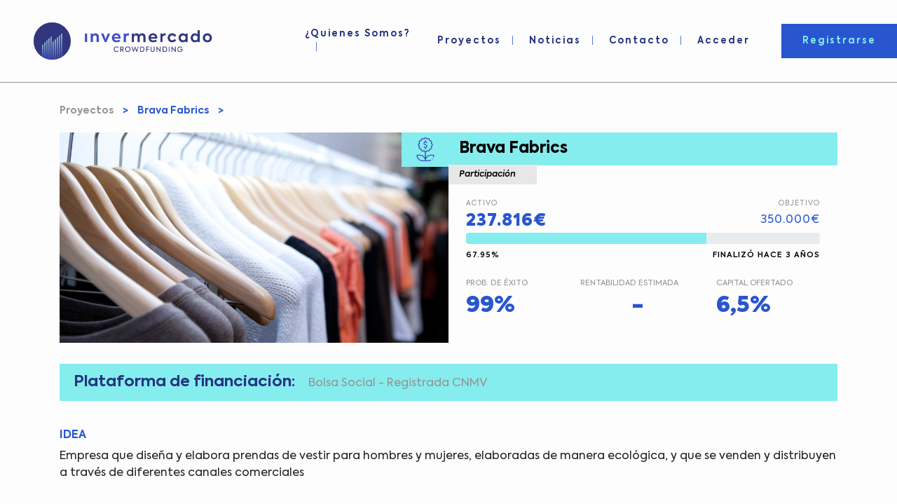

--- FILE ---
content_type: text/html; charset=UTF-8
request_url: https://www.invermercado.com/proyecto/brava-fabrics
body_size: 5823
content:
<!doctype html>
<html lang="es">
<head>
    <meta charset="utf-8">
    <meta name="viewport" content="width=device-width, initial-scale=1">

    
    <title>Brava Fabrics | Invermercado</title>


    
    <link rel="stylesheet" href="https://stackpath.bootstrapcdn.com/bootstrap/4.5.0/css/bootstrap.min.css" integrity="sha384-9aIt2nRpC12Uk9gS9baDl411NQApFmC26EwAOH8WgZl5MYYxFfc+NcPb1dKGj7Sk" crossorigin="anonymous">
    <link rel="stylesheet" href="https://unpkg.com/aos@next/dist/aos.css" />
    <link rel="stylesheet" type="text/css" href="https://cdn.jsdelivr.net/gh/fitodac/bsnav@master/dist/bsnav.min.css">
    
    <!-- Custom Styles -->
    <link href="https://www.invermercado.com/css/app.css" rel="stylesheet">

    <!-- CSRF Token -->
    <meta name="csrf-token" content="b6jHg4pwdvyYCO9FryiVrikb5IOh4OZPytySpOmd">
    
    
    <meta name="description" content="Proyecto listado en invermercado: Empresa que diseña y elabora prendas de vestir para hombres y mujeres, elaboradas de manera ecológica, y que se venden y distribuyen a través de diferentes canales comerciales" />
                    
    
    
    

    
    <meta property="og:title" content="Brava Fabrics" />
    <meta property="og:type" content="website" />
    <meta property="og:url" content="https://www.invermercado.com/proyecto/brava-fabrics" />
    <meta property="og:image" content="https://www.invermercado.com/uploads/projects/36270e23012a431ee2403aeb05fa4236.jpg" />

    <meta property="og:description" content="Proyecto listado en invermercado: Empresa que diseña y elabora prendas de vestir para hombres y mujeres, elaboradas de manera ecológica, y que se venden y distribuyen a través de diferentes canales comerciales" />
    <meta property="og:site_name" content="Brava Fabrics">

    
    <meta name="twitter:card" value="summary">
    <meta property="twitter:description" content="Proyecto listado en invermercado: Empresa que diseña y elabora prendas de vestir para hombres y mujeres, elaboradas de manera ecológica, y que se venden y distribuyen a través de diferentes canales comerciales">
    <meta name="twitter:image" content="https://www.invermercado.com/uploads/projects/36270e23012a431ee2403aeb05fa4236.jpg">
    <meta name="twitter:title" content="Brava Fabrics">

    <!-- Marcado JSON-LD generado por el Asistente para el marcado de datos estructurados de Google. -->
    <script type="application/ld+json">
        {
            "@context" : "http://schema.org",
            "@type" : "Website",
            "name" : "Brava Fabrics",
            "image" : "https://www.invermercado.com/uploads/projects/36270e23012a431ee2403aeb05fa4236.jpg",
            "url" : "https://www.invermercado.com",
            "author" : {
                "@type" : "Company",
                "name" : "Brava Fabrics"
            },
            "datePublished" : "2020-06-10",
            "applicationCategory" : "Crowdfunding",
            "softwareVersion" : "v1.0.0"
        }
    </script>

    <!-- Global site tag (gtag.js) - Google Analytics -->
    <script async src="https://www.googletagmanager.com/gtag/js?id=UA-100895301-1"></script>
    <script>
        window.dataLayer = window.dataLayer || [];
        function gtag(){dataLayer.push(arguments);}
        gtag('js', new Date());

        gtag('config', 'UA-100895301-1');
    </script>

    
    <link rel="apple-touch-icon" sizes="57x57" href="https://www.invermercado.com/images/apple-icon-57x57.png">
    <link rel="apple-touch-icon" sizes="60x60" href="https://www.invermercado.com/images/apple-icon-60x60.png">
    <link rel="apple-touch-icon" sizes="72x72" href="https://www.invermercado.com/images/apple-icon-72x72.png">
    <link rel="apple-touch-icon" sizes="76x76" href="https://www.invermercado.com/images/apple-icon-76x76.png">
    <link rel="apple-touch-icon" sizes="114x114" href="https://www.invermercado.com/images/apple-icon-114x114.png">
    <link rel="apple-touch-icon" sizes="120x120" href="https://www.invermercado.com/images/apple-icon-120x120.png">
    <link rel="apple-touch-icon" sizes="144x144" href="https://www.invermercado.com/images/apple-icon-144x144.png">
    <link rel="apple-touch-icon" sizes="152x152" href="https://www.invermercado.com/images/apple-icon-152x152.png">
    <link rel="apple-touch-icon" sizes="180x180" href="https://www.invermercado.com/images/apple-icon-180x180.png">
    <link rel="icon" type="image/png" sizes="192x192"  href="https://www.invermercado.com/images/android-icon-192x192.png">
    <link rel="icon" type="image/png" sizes="32x32" href="https://www.invermercado.com/images/favicon-32x32.png">
    <link rel="icon" type="image/png" sizes="96x96" href="https://www.invermercado.com/images/favicon-96x96.png">
    <link rel="icon" type="image/png" sizes="16x16" href="https://www.invermercado.com/images/favicon-16x16.png">
    <meta name="msapplication-TileColor" content="#ffffff">
    <meta name="msapplication-TileImage" content="https://www.invermercado.com/images/ms-icon-144x144.png">
    <meta name="theme-color" content="#ffffff">

    
</head>
<body>
    <div id="app">

                    <div class="header header-pages">
    <nav class="navbar navbar-expand-xl header-navbar">
        <div class="container header-container">


            <a class="navbar-brand header-logo" href="https://www.invermercado.com">
                <img data-aos="zoom-in" data-aos-delay="0" loading="lazy" src="https://www.invermercado.com/images/logo-big.png" alt="" class="img-fluid">
            </a>

            
            <button class="hamburger hamburger--collapse" type="button" data-toggle="collapse"  data-target="#toggleMenu" data-target="#toggleMenu" aria-controls="navbarSupportedContent" aria-expanded="false" aria-label="Toggle navigation" style="text-align: right;">
                <span class="hamburger-box">
                    <span class="hamburger-inner"></span>
                </span>
            </button>
    
            <div class="collapse navbar-collapse justify-content-end header-collapse" id="toggleMenu">
                <!-- Right Side Of Navbar -->
                <ul class="navbar-nav ml-auto header-nav pages align-items-center navbar-mobile" data-aos="fade-in">
                        
                    <li class="nav-item">
                        <a title="¿Quienes somos?" class="nav-link" href="https://www.invermercado.com/quienes-somos">¿Quienes somos?</a>
                    </li>

                    <li class="nav-item">
                        <a title="Proyectos" class="nav-link" href="https://www.invermercado.com/proyectos">Proyectos</a>
                    </li>
                    <li class="nav-item">
                        <a title="Noticias" class="nav-link" href="https://www.invermercado.com/noticias">Noticias</a>
                    </li>
                    <li class="nav-item">
                        <a title="Noticias" class="nav-link" href="https://www.invermercado.com/contacta-con-nosotros">Contacto</a>
                    </li>
                    
                                            
                        <li class="nav-item">
                            <a title="Acceder" class="nav-link last" href="https://www.invermercado.com/login">
                                Acceder
                            </a>
                        </li>
                        <li class="nav-item">
                            <a title="Registrarse" class="nav-link register" href="https://www.invermercado.com/register"> 
                                Registrarse
                            </a>
                        </li>
                    
                </ul>
            </div>
        </div>
    </nav>
</div>                
        <main>
            
    <section class="section breadcrumb">
    <div class="container">
        <div class="row">
            <div class="col">
                <p class="breadcrumb-text">
                    <a href="https://www.invermercado.com/proyectos">Proyectos</a> <span>></span> <a href="#" class="active" id="ActiveTab">Brava Fabrics</a> <span>></span> 
                </p>
            </div>
        </div>
    </div>
</section>    <section class="section projectCard-section">
    <div class="container">
        <div class="row">
            <div class="col-12">
                <div class="projectCard odd big" data-aos="fade-up">
                    <div class="row projectCard-row">
                        <div class="col-md-6 projectCard-col">
                            <div class="projectCard-image" style="background-image: url('https://www.invermercado.com/uploads/projects/36270e23012a431ee2403aeb05fa4236.jpg')">
                                                                    <div class="projectCard-icons">
                                        
                                        
                                                                                    <img src="https://www.invermercado.com/svg/odd_is_green.svg"  alt="Es un proyecto verde"  title="Es un proyecto verde">
                                        
                                        
                                        
                                        
                                        
                                    </div>
                                                                                                        </div>
                           

                        </div>
                        <div class="col-md-6 projectCard-col">
                            <div class="projectCard-content">
                                <div class="projectCard-title">
                                    <h3 class="titlewidth" title="Brava Fabrics">Brava Fabrics</h3>
                                </div>
                                <span class="projectCard-type">
                                                                            Participación
                                     
                                </span>

                                <div class="projectCard-progress">
                                    <div class="row justify-content-between">
                                        <div class="col-8 pr-0">
                                            <span>
                                                                                                    ACTIVO
                                                 
                                            </span>
                                            <span class="projectCard-progress-current">237.816€</span>
                                        </div>
                                        <div class="col-4 text-right pl-0">
                                            <span>OBJETIVO</span>
                                            <span class="projectCard-progress-target">350.000€</span>
                                        </div>
                                    </div>
                                    <div class="progress projectCard-progress-bar">
                                        <div class="progress-bar" role="progressbar" style="width: 67.95%" aria-valuenow="67.95" aria-valuemin="0" aria-valuemax="100"></div>
                                    </div>
                                    <div class="row justify-content-between">
                                        <div class="col-4">
                                            <span class="projectCard-progress-info">67.95%</span>
                                        </div>
                                        <div class="col-8 text-right">
                                            <span class="projectCard-progress-info">
                                                                                                                                                            Finalizó
                                                                                                        hace 3 años
                                                                                            </span>
                                        </div>
                                    </div>
                                </div>

                                <div class="projectCard-data">
                                    <div class="row projectCard-row">
                                        <div class="col-4 pr-0">
                                            <span class="projectCard-data-text">PROB. DE ÉXITO</span>
                                            <span class="projectCard-data-number">
                                                                                                    99%
                                                                                            </span>
                                        </div>

                                        <div class="col-4 pl-0">

                                                                                            
                                                <span class="projectCard-data-text" title="Rentabilidad estimada">RENTABILIDAD ESTIMADA</span>
                                                <span class="projectCard-data-number">
                                                                                                            <span title="Datos no facilitados por el promotor">-</span>
                                                                                                    </span>
                                            

                                        </div>
                                        <div class="col-4 pr-0">

                                                                                            
                                                <span class="projectCard-data-text">CAPITAL OFERTADO</span>
                                                <span class="projectCard-data-number" title="Capital ofertado">
                                                                                                            6,5%
                                                                                                    </span>
                                                                                        
                                        </div>
                                    </div>
                                </div>

                    
                            </div>
                        </div>
                    </div>
                </div>
            </div>
        </div>
    </div>
</section>    <section class="section pt-0">
    <div class="container">
        <div class="row justify-content-center mb-60">
            <div class="col">
                <div class="section-box">
                    <span>Plataforma de financiación:</span>
                    <a href="https://www.bolsasocial.com/" target="_blank" class="projectTab-text">
                        Bolsa Social  - Registrada CNMV                     </a>
                </div>

                <h5 class="projectTab-subtitle mt-40">IDEA</h5>
                <p>
                    <p>Empresa que diseña y elabora prendas de vestir para hombres y mujeres, elaboradas de manera ecológica, y que se venden y distribuyen a través de diferentes canales comerciales</p>
                </p>

                
            </div>
        </div>
        <div class="row justify-content-center">
           <div class="col text-center">

                <ul class="nav projectTab" id="ProjectTabs" role="tablist">
                    <li class="nav-item">
                      <a class="nav-link projectTab-link active" id="caracteristicas-tab" data-toggle="tab" href="#tabCaracteristicas" role="tab" aria-controls="tabCaracteristicas" aria-selected="true">Carácteristicas del proyecto</a>
                    </li>
                    
                    <li class="nav-item">
                        <a class="nav-link projectTab-link" id="promotor-tab" data-toggle="tab" href="#tabPromotor" role="tab" aria-controls="tabPromotor" aria-selected="true">Promotor y plataforma</a>
                    </li>
                    <li class="nav-item">
                        <a class="nav-link projectTab-link" id="analisis-tab" data-toggle="tab" href="#tabAnalisis" role="tab" aria-controls="tabAnalisis" aria-selected="true">Nuestro análisis</a>
                    </li>
                </ul>

           </div>
        </div>

        <div class="row justify-content-center">
            <div class="col">
                <div class="tab-content projectTab-content" id="projectTabContent">
                    <div class="tab-pane fade show active" id="tabCaracteristicas" role="tabpanel" aria-labelledby="caracteristicas-tab">
    <div class="row">
        <div class="col-md-4">
            
            <div class="projectTab-item">
                <h5 class="projectTab-subtitle">Sector</h5>
                <p class="projectTab-text">Industria Téxtil</p>
            </div>

            
            <div class="projectTab-item">
                <h5 class="projectTab-subtitle">Estado</h5>
                <p class="projectTab-text">
                                            Activo
                     
                </p>
            </div>

            <div class="projectTab-item">
                                    
                    <h5 class="projectTab-subtitle" title="Capital ofertado">Capital Ofertado</h5>
                    <p class="projectTab-text">
                                                    6,5%
                                            </p>
                                
            </div>

            
            <div class="projectTab-item">
                <h5 class="projectTab-subtitle">Inversión mínima</h5>
                <p class="projectTab-text">1.000€</p>
            </div>

            

            
            <div class="projectTab-item">
                <h5 class="projectTab-subtitle">Plataforma de financiación</h5>
                <a href="https://www.bolsasocial.com/" target="_blank" class="projectTab-text">
                    Bolsa Social  - Registrada CNMV                 </a>
            </div>
        </div>

        <div class="col-md-4">
            
            <div class="projectTab-item">
                <h5 class="projectTab-subtitle">Fecha de inicio</h5>
                <p class="projectTab-text">07-07-2022</p>
            </div>

            
            <div class="projectTab-item">
                <h5 class="projectTab-subtitle">Tipo</h5>
                <p class="projectTab-text">
                                            Participación
                                    </p>
            </div>

            <div class="projectTab-item">
                                    
                    <h5 class="projectTab-subtitle">Rentabilidad estimada</h5>
                    <p class="projectTab-text">
                                                    <span title="Datos no facilitados por el promotor">-</span>
                                            </p>
                
            </div>

            
            <div class="projectTab-item">
                <h5 class="projectTab-subtitle">Importe recaudado</h5>
                <p class="projectTab-text">237.816€</p>
            </div>

            
                    
        </div>

        <div class="col-md-4">
            
            <div class="projectTab-item">
                <h5 class="projectTab-subtitle">Fecha de fin</h5>
                <p class="projectTab-text">
                                            07-09-2022
                                    </p>
            </div>

            
            <div class="projectTab-item">
                <h5 class="projectTab-subtitle">Método</h5>
                <p class="projectTab-text">
                                            Mercado
                                    </p>
            </div>

            <div class="projectTab-item">

                                    
                    <h5 class="projectTab-subtitle">Derechos</h5>
                    <p class="projectTab-text">
                                                    Con voto
                                            </p>
                
                
            </div>

            
            <div class="projectTab-item">
                <h5 class="projectTab-subtitle">Importe solicitado</h5>
                <p class="projectTab-text">350.000€</p>
            </div>

            
                    </div>

    </div>
</div>                    
                    <div class="tab-pane fade" id="tabPromotor" role="tabpanel" aria-labelledby="promotor-tab">

    
        <div class="row mb-20">
            <div class="col-md-12 text-center">
                <h3 class="projectTab-title">PROMOTOR</h3>
            </div>
        </div>

                    <div class="row mb-30">
                <div class="col-md-4">
                    <div class="projectTab-item">
                        <h5 class="projectTab-subtitle">Nombre</h5>
                        <p class="projectTab-text">BRAVA FABRICS SL</p>
                    </div>

                    <div class="projectTab-item">
                        <h5 class="projectTab-subtitle">Actividad</h5>
                        <p class="projectTab-text">Minoristas (excepto alimentos y medicamentos)</p>
                    </div>
                </div>
                <div class="col-md-4">
                    <div class="projectTab-item">
                        <h5 class="projectTab-subtitle">NIF/CIF</h5>
                        <p class="projectTab-text">B66454398</p>
                    </div>

                    <div class="projectTab-item">
                        <h5 class="projectTab-subtitle">Datos Económicos</h5>
                        <p class="projectTab-text">
                                                            Capital de 126.363€ en fecha 24-11-2020
                                                    </p>
                    </div>
                </div>
                <div class="col-md-4">
                    <div class="projectTab-item">
                        <h5 class="projectTab-subtitle">Fecha Constitución</h5>
                        <p class="projectTab-text">
                                                            22-01-2015
                                                    </p>
                    </div>

                    <div class="projectTab-item">
                        <h5 class="projectTab-subtitle">Ubicación</h5>
                        <p class="projectTab-text">
                                                            Barcelona (España)
                                                    </p>
                    </div>

                </div>
            </div>
            

        
        
    
   
    <div class="row mb-20">
        <div class="col-md-12 text-center">
            <h3 class="projectTab-title">PLATAFORMA</h3>
        </div>
    </div>
    <div class="row mb-30">
        <div class="col-md-4">
            <div class="projectTab-item">
                <h5 class="projectTab-subtitle">Nombre</h5>
                <p class="projectTab-text">Bolsa Social</p>
            </div>

            <div class="projectTab-item">
                <h5 class="projectTab-subtitle">Nº de registro CNMV</h5>
                <p class="projectTab-text">1</p>
            </div>
        </div>
        <div class="col-md-4">
            <div class="projectTab-item">
                <h5 class="projectTab-subtitle">NIF/CIF</h5>
                <p class="projectTab-text">B87134227</p>
            </div>
            <div class="projectTab-item">
                <h5 class="projectTab-subtitle">Tipología</h5>
                <p class="projectTab-text">
                                            PFP
                                    </p>
            </div>
        </div>
        <div class="col-md-4">
            <div class="projectTab-item">
                <h5 class="projectTab-subtitle">Fecha Constitución</h5>
                <p class="projectTab-text">
                                            31-10-2014
                                        
                </p>
            </div>
            

            <div class="projectTab-item">
                <h5 class="projectTab-subtitle">País</h5>
                <p class="projectTab-text">España</p>
            </div>
        </div>
    </div>
</div>                    <div class="tab-pane fade" id="tabAnalisis" role="tabpanel" aria-labelledby="analisis-tab">
    <div class="row">

                
            
                    <div class="col-md-12 text-center">
                <p class="projectTab-login--advice">Para acceder a esta información, ingresa a tu área privada</p>
                <a class="projectTab-login--link" href="https://www.invermercado.com/register">REGÍSTRATE AQUÍ</a>
            </div>


            <div class="col-md-8 offset-md-2">
                <div class="projectTab-login">
                    <form class="auth-form" method="POST" action="https://www.invermercado.com/login">
                        <input type="hidden" name="_token" value="b6jHg4pwdvyYCO9FryiVrikb5IOh4OZPytySpOmd">
                        <div class="form-group row">
                            <div class="col-md-6 offset-md-3">
                                <label class="auth-label" for="Email">e-mail</label>
                                <input id="email" type="email" class="form-control auth-input " name="email" value="" required autocomplete="email" autofocus>

                                                            </div>
                        </div>

                        <div class="form-group row">
                            <div class="col-md-6 offset-md-3">
                                <label class="auth-label" for="password">Contraseña</label>
                                <input id="password" type="password" class="form-control auth-input " name="password" required autocomplete="current-password">

                                                            </div>
                        </div>
                        
                        <div class="form-group row">
                            <div class="col-md-8 offset-md-3">
                                <div class="form-check auth-checkbox">

                                    <input class="form-check-input auth-checkbox--input" type="checkbox" name="remember" id="remember" >

                                    <label class="form-check-label auth-checkbox--label" for="remember">
                                        
                                    </label>
                                    <span class="auth-checkbox--text">Recuerdame para la próxima vez</span>
                                </div>
                            </div>
                        </div> 

                        <div class="form-group row">
                            <div class="col-md-6 offset-md-3">
                                <div class="text-center">
                                    <button type="submit" class="btn auth-btn block shadow-1 mb-10">
                                        Entrar
                                    </button>
                                </div>

                                <div class="text-center">
                                                                            <a class="btn auth-link text-center" style="padding-bottom: 0px;" href="https://www.invermercado.com/password/reset">
                                            He olvidado mi contraseña
                                        </a>
                                                                    </div>
                                
                            </div>
                        </div>
                    </form>
                </div>   
            </div>   
        
    </div>
</div>                </div>
            </div>
        </div>
    </div>
</section>    
        </main>

        <footer class="footer">
    <div class="container">
        <div class="footer-rrss">
            <ul class="nav justify-content-end">
                <li class="nav-item">
                  <a class="nav-link" href="https://twitter.com/invermercado" target="_blank" title="Ir al twitter de invermercado">
                    <img class="footer-rrss--icon" src="https://www.invermercado.com/images/twitter.png" alt="Twitter Invermercado">
                  </a>
                </li>
                <li class="nav-item">
                  <a class="nav-link" href="https://www.instagram.com/invermercado_crowdfunding/?hl=es" target="_blank" title="Ir al Instagram de invermercado">
                    <img class="footer-rrss--icon" src="https://www.invermercado.com/svg/instagram.svg" alt="Instagram Invermercado">
                  </a>
                </li>
                <li class="nav-item">
                  <a class="nav-link" href="https://facebook.com/invermercado"  target="_blank" title="Ir al Facebook de invermercado">
                    <img class="footer-rrss--icon" src="https://www.invermercado.com/svg/facebook.svg" alt="Facebook Invermercado">
                  </a>
                </li>
              </ul>
        </div>
        <div class="row mt-20">
            <div class="col-xl-2 col-lg-3 col-md-4">
                <div class="footer-logo">
                    <img class="img-fluid" src="https://www.invermercado.com/images/logo-quad.png" alt="Logo invermercado">
                </div>
            </div>

            <div class="col-xl-10 col-lg-9 col-md-8 mt-sm-30">
                <div class="row">
                    <div class="col-md-5 footer-border">

                        <ul class="nav flex-column footer-nav first">
                            <li class="nav-item">
                                <a class="nav-link" href="https://www.invermercado.com/quienes-somos">¿Qué es invermercado?</a>
                            </li>

                            <li class="nav-item">
                                <a class="nav-link" href="https://www.invermercado.com/quienes-somos#HowToUse" data-easing="ease">¿Cómo usar invermercado?</a>
                            </li>

                            <li class="nav-item">
                                <a class="nav-link" href="https://www.invermercado.com/noticias/que-es-crowdfunding">¿Qué es crowdfunding?</a>
                            </li>

                            <li class="nav-item">
                                <a class="nav-link" href="https://www.invermercado.com/noticias/formas-de-inversion-participacion-y-prestamo">¿Cómo invertir en un proyecto?</a>
                            </li>
                        </ul>

                    </div>
                    
                    <div class="col-md-5">
                        <ul class="nav flex-column footer-nav last">
                            <li class="nav-item">
                                <a class="nav-link" href="https://www.invermercado.com/terminos-y-condiciones">Términos y condiciones</a>
                            </li>

                            <li class="nav-item">
                                <a class="nav-link" href="https://www.invermercado.com/politica-de-privacidad">Política de privacidad</a>
                            </li>

                            <li class="nav-item">
                                <a class="nav-link" href="https://www.invermercado.com/nota-legal">Nota legal</a>
                            </li>

                            
                        </ul>
                    </div>
                    <div class="col-md-8 col-12 text-center mt-20">
                        <p class="footer-copyright">Un servicio de Invermercado Direct S.L. - CIF B67608976</p>
                    </div>
                </div>
            </div>
        </div>
    </div>
</footer>

        
        <script src="https://ajax.googleapis.com/ajax/libs/jquery/3.5.1/jquery.min.js"></script>
        
        <script src="https://cdn.jsdelivr.net/npm/popper.js@1.16.0/dist/umd/popper.min.js" integrity="sha384-Q6E9RHvbIyZFJoft+2mJbHaEWldlvI9IOYy5n3zV9zzTtmI3UksdQRVvoxMfooAo" crossorigin="anonymous"></script>
        
        <script src="https://stackpath.bootstrapcdn.com/bootstrap/4.5.0/js/bootstrap.min.js" integrity="sha384-OgVRvuATP1z7JjHLkuOU7Xw704+h835Lr+6QL9UvYjZE3Ipu6Tp75j7Bh/kR0JKI" crossorigin="anonymous"></script>
        
        <link href="https://www.invermercado.com/vendor/Notify/themify-icons.css" rel="stylesheet" type="text/css"><link href="https://www.invermercado.com/vendor/Notify/toastr/toastr.min.css" rel="stylesheet" type="text/css">
                         <script type="text/javascript" src="https://www.invermercado.com/vendor/Notify/toastr/toastr.min.js"></script><script type="text/javascript"></script>
        
        <script src="https://unpkg.com/aos@next/dist/aos.js"></script>
        
        <script src="https://cdn.jsdelivr.net/gh/cferdinandi/smooth-scroll/dist/smooth-scroll.polyfills.min.js"></script>
        
        <script src='https://www.google.com/recaptcha/api.js'></script>
        
        <script src="https://cdn.jsdelivr.net/gh/fitodac/bsnav@master/dist/bsnav.min.js"></script>
        
                    <script src="https://cdnjs.cloudflare.com/ajax/libs/Chart.js/2.9.4/Chart.min.js" integrity="sha512-d9xgZrVZpmmQlfonhQUvTR7lMPtO7NkZMkA0ABN3PHCbKA5nqylQ/yWlFAyY6hYgdF1Qh6nYiuADWwKB4C2WSw==" crossorigin="anonymous"></script>
        
        
        <script type="application/javascript" src="https://www.invermercado.com/js/app.js"></script>

        
        
<script>
    $(document).ready(function() {

        $('#caracteristicas-tab').on('shown.bs.tab', function (e) {
            $('#ActiveTab').text('Características del proyecto')
        })

        // $('#idea-tab').on('shown.bs.tab', function (e) {
        //     $('#ActiveTab').text('Idea')
        // })

        $('#promotor-tab').on('shown.bs.tab', function (e) {
            $('#ActiveTab').text('Promotor')
        })

        $('#analisis-tab').on('shown.bs.tab', function (e) {
            $('#ActiveTab').text('Nuestro Análisis')
        })
    })
    
</script>



            
        <script>

            var Avg = '35.38';
            var Current = '6.54';
            
        
            var ctx = document.getElementById('ProjectCapitalOffered').getContext('2d');
            var myChart = new Chart(ctx, {
                type: 'bar',
                data: {
                    labels: ['Medio', 'Proyecto'],
                    datasets: [{
                        label: null,
                        data: [Avg, Current],
                        backgroundColor: [
                            'rgba(37, 52, 129, 1)',
                            'rgba(133, 237, 238, 1)',
                        ],
                        borderColor: [
                            'rgba(37, 52, 129, 1)',
                            'rgba(133, 237, 238, 1)',
                        ],
                        borderWidth: 1
                    }]
                },
                options: {
                    legend: {
                        display: false
                    },
                    scales: {
                        yAxes: [{
                            ticks: {
                                beginAtZero: true
                            }
                        }]
                    }
                }
            });
        </script>
                       

    
    <script>
        var ctx = document.getElementById('ProjectHistorical').getContext('2d');
        
        var dataLabels = '07-07-2022,08-07-2022,09-07-2022,11-07-2022,12-07-2022,13-07-2022,14-07-2022,15-07-2022,16-07-2022,20-07-2022,21-07-2022,23-07-2022,24-07-2022,25-07-2022,26-07-2022,28-07-2022,29-07-2022,01-08-2022,02-08-2022,03-08-2022,04-08-2022,05-08-2022,06-08-2022,07-08-2022,08-08-2022';
        var labels = dataLabels.split(',');

        var dataValues = '190292,191281,191281,194289,194289,199314,199314,199314,200303,200303,202321,217318,217318,217318,221275,231287,231287,236312,236312,237816,237816,237816,237816,237816,237816';
        var values = dataValues.split(',');

        // console.log(dataLabels)
        // debugger;
        var myLineChart = new Chart(ctx, {
            type: 'line',
            data: {
                labels: labels,
                datasets: [{
                    data: values,
                    backgroundColor: 'rgba(133, 237, 238, .5)',
                    // backgroundColor: [
                    //     'rgba(133, 237, 238, .5)',
                    //     'rgba(37, 52, 129, 1)',

                    // ],
                    borderColor: 'rgba(37, 52, 129, 1)',
                    // borderColor: [
                    //     'rgba(37, 52, 129, 1)',
                    //     'rgba(133, 237, 238, 1)',
                    // ],
                }],
            },
            options: {
                legend: {
                    display: false
                },
                scales: {
                    yAxes: [{
                        ticks: {
                            beginAtZero: false
                        }
                    }]
                }
            }
        });
    </script>

            </div>
</body>
</html>


--- FILE ---
content_type: text/css
request_url: https://www.invermercado.com/css/app.css
body_size: 9038
content:
@font-face{font-family:Axiforma-Black;src:url(/fonts/Axiforma-Black.ttf)}@font-face{font-family:Axiforma-BlackItalic;src:url(/fonts/Axiforma-BlackItalic.ttf)}@font-face{font-family:Axiforma-Bold;src:url(/fonts/Axiforma-Bold.ttf)}@font-face{font-family:Axiforma-BoldItalic;src:url(/fonts/Axiforma-BoldItalic.ttf)}@font-face{font-family:Axiforma-Book;src:url(/fonts/Axiforma-Book.ttf)}@font-face{font-family:Axiforma-BookItalic;src:url(/fonts/Axiforma-BookItalic.ttf)}@font-face{font-family:Axiforma-ExtraBold;src:url(/fonts/Axiforma-ExtraBold.ttf)}@font-face{font-family:Axiforma-ExtraBoldItalic;src:url(/fonts/Axiforma-ExtraBoldItalic.ttf)}@font-face{font-family:Axiforma-Heavy;src:url(/fonts/Axiforma-Heavy.ttf)}@font-face{font-family:Axiforma-HeavyItalic;src:url(/fonts/Axiforma-HeavyItalic.ttf)}@font-face{font-family:Axiforma-Italic;src:url(/fonts/Axiforma-Italic.ttf)}@font-face{font-family:Axiforma-Light;src:url(/fonts/Axiforma-Light.ttf)}@font-face{font-family:Axiforma-LightItalic;src:url(/fonts/Axiforma-LightItalic.ttf)}@font-face{font-family:Axiforma-Medium;src:url(/fonts/Axiforma-Medium.ttf)}@font-face{font-family:Axiforma-MediumItalic;src:url(/fonts/Axiforma-MediumItalic.ttf)}@font-face{font-family:Axiforma-Regular;src:url(/fonts/Axiforma-Regular.ttf)}@font-face{font-family:Axiforma-SemiBold;src:url(/fonts/Axiforma-SemiBold.ttf)}@font-face{font-family:Axiforma-SemiBoldItalic;src:url(/fonts/Axiforma-SemiBoldItalic.ttf)}@font-face{font-family:Axiforma-Thin;src:url(/fonts/Axiforma-Thin.ttf)}@font-face{font-family:Axiforma-ThinItalic;src:url(/fonts/Axiforma-ThinItalic.ttf)}

/*!
 * Hamburgers
 * @description Tasty CSS-animated hamburgers
 * @author Jonathan Suh @jonsuh
 * @site https://jonsuh.com/hamburgers
 * @link https://github.com/jonsuh/hamburgers
 */.hamburger--3dx .hamburger-box{perspective:60px}.hamburger--3dx .hamburger-inner{transition:transform .15s cubic-bezier(.645,.045,.355,1),background-color 0s cubic-bezier(.645,.045,.355,1) .1s}.hamburger--3dx .hamburger-inner:after,.hamburger--3dx .hamburger-inner:before{transition:transform 0s cubic-bezier(.645,.045,.355,1) .1s}.hamburger--3dx.is-active .hamburger-inner{background-color:transparent!important;transform:rotateY(180deg)}.hamburger--3dx.is-active .hamburger-inner:before{transform:translate3d(0,12px,0) rotate(45deg)}.hamburger--3dx.is-active .hamburger-inner:after{transform:translate3d(0,-12px,0) rotate(-45deg)}.hamburger--3dx-r .hamburger-box{perspective:60px}.hamburger--3dx-r .hamburger-inner{transition:transform .15s cubic-bezier(.645,.045,.355,1),background-color 0s cubic-bezier(.645,.045,.355,1) .1s}.hamburger--3dx-r .hamburger-inner:after,.hamburger--3dx-r .hamburger-inner:before{transition:transform 0s cubic-bezier(.645,.045,.355,1) .1s}.hamburger--3dx-r.is-active .hamburger-inner{background-color:transparent!important;transform:rotateY(-180deg)}.hamburger--3dx-r.is-active .hamburger-inner:before{transform:translate3d(0,12px,0) rotate(45deg)}.hamburger--3dx-r.is-active .hamburger-inner:after{transform:translate3d(0,-12px,0) rotate(-45deg)}.hamburger--3dy .hamburger-box{perspective:60px}.hamburger--3dy .hamburger-inner{transition:transform .15s cubic-bezier(.645,.045,.355,1),background-color 0s cubic-bezier(.645,.045,.355,1) .1s}.hamburger--3dy .hamburger-inner:after,.hamburger--3dy .hamburger-inner:before{transition:transform 0s cubic-bezier(.645,.045,.355,1) .1s}.hamburger--3dy.is-active .hamburger-inner{background-color:transparent!important;transform:rotateX(-180deg)}.hamburger--3dy.is-active .hamburger-inner:before{transform:translate3d(0,12px,0) rotate(45deg)}.hamburger--3dy.is-active .hamburger-inner:after{transform:translate3d(0,-12px,0) rotate(-45deg)}.hamburger--3dy-r .hamburger-box{perspective:60px}.hamburger--3dy-r .hamburger-inner{transition:transform .15s cubic-bezier(.645,.045,.355,1),background-color 0s cubic-bezier(.645,.045,.355,1) .1s}.hamburger--3dy-r .hamburger-inner:after,.hamburger--3dy-r .hamburger-inner:before{transition:transform 0s cubic-bezier(.645,.045,.355,1) .1s}.hamburger--3dy-r.is-active .hamburger-inner{background-color:transparent!important;transform:rotateX(180deg)}.hamburger--3dy-r.is-active .hamburger-inner:before{transform:translate3d(0,12px,0) rotate(45deg)}.hamburger--3dy-r.is-active .hamburger-inner:after{transform:translate3d(0,-12px,0) rotate(-45deg)}.hamburger--3dxy .hamburger-box{perspective:60px}.hamburger--3dxy .hamburger-inner{transition:transform .15s cubic-bezier(.645,.045,.355,1),background-color 0s cubic-bezier(.645,.045,.355,1) .1s}.hamburger--3dxy .hamburger-inner:after,.hamburger--3dxy .hamburger-inner:before{transition:transform 0s cubic-bezier(.645,.045,.355,1) .1s}.hamburger--3dxy.is-active .hamburger-inner{background-color:transparent!important;transform:rotateX(180deg) rotateY(180deg)}.hamburger--3dxy.is-active .hamburger-inner:before{transform:translate3d(0,12px,0) rotate(45deg)}.hamburger--3dxy.is-active .hamburger-inner:after{transform:translate3d(0,-12px,0) rotate(-45deg)}.hamburger--3dxy-r .hamburger-box{perspective:60px}.hamburger--3dxy-r .hamburger-inner{transition:transform .15s cubic-bezier(.645,.045,.355,1),background-color 0s cubic-bezier(.645,.045,.355,1) .1s}.hamburger--3dxy-r .hamburger-inner:after,.hamburger--3dxy-r .hamburger-inner:before{transition:transform 0s cubic-bezier(.645,.045,.355,1) .1s}.hamburger--3dxy-r.is-active .hamburger-inner{background-color:transparent!important;transform:rotateX(180deg) rotateY(180deg) rotate(-180deg)}.hamburger--3dxy-r.is-active .hamburger-inner:before{transform:translate3d(0,12px,0) rotate(45deg)}.hamburger--3dxy-r.is-active .hamburger-inner:after{transform:translate3d(0,-12px,0) rotate(-45deg)}.hamburger--arrow.is-active .hamburger-inner:before{transform:translate3d(-6px,0,0) rotate(-45deg) scaleX(.7)}.hamburger--arrow.is-active .hamburger-inner:after{transform:translate3d(-6px,0,0) rotate(45deg) scaleX(.7)}.hamburger--arrow-r.is-active .hamburger-inner:before{transform:translate3d(6px,0,0) rotate(45deg) scaleX(.7)}.hamburger--arrow-r.is-active .hamburger-inner:after{transform:translate3d(6px,0,0) rotate(-45deg) scaleX(.7)}.hamburger--arrowalt .hamburger-inner:before{transition:top .1s ease .1s,transform .1s cubic-bezier(.165,.84,.44,1)}.hamburger--arrowalt .hamburger-inner:after{transition:bottom .1s ease .1s,transform .1s cubic-bezier(.165,.84,.44,1)}.hamburger--arrowalt.is-active .hamburger-inner:before{top:0;transform:translate3d(-6px,-7.5px,0) rotate(-45deg) scaleX(.7);transition:top .1s ease,transform .1s cubic-bezier(.895,.03,.685,.22) .1s}.hamburger--arrowalt.is-active .hamburger-inner:after{bottom:0;transform:translate3d(-6px,7.5px,0) rotate(45deg) scaleX(.7);transition:bottom .1s ease,transform .1s cubic-bezier(.895,.03,.685,.22) .1s}.hamburger--arrowalt-r .hamburger-inner:before{transition:top .1s ease .1s,transform .1s cubic-bezier(.165,.84,.44,1)}.hamburger--arrowalt-r .hamburger-inner:after{transition:bottom .1s ease .1s,transform .1s cubic-bezier(.165,.84,.44,1)}.hamburger--arrowalt-r.is-active .hamburger-inner:before{top:0;transform:translate3d(6px,-7.5px,0) rotate(45deg) scaleX(.7);transition:top .1s ease,transform .1s cubic-bezier(.895,.03,.685,.22) .1s}.hamburger--arrowalt-r.is-active .hamburger-inner:after{bottom:0;transform:translate3d(6px,7.5px,0) rotate(-45deg) scaleX(.7);transition:bottom .1s ease,transform .1s cubic-bezier(.895,.03,.685,.22) .1s}.hamburger--arrowturn.is-active .hamburger-inner{transform:rotate(-180deg)}.hamburger--arrowturn.is-active .hamburger-inner:before{transform:translate3d(8px,0,0) rotate(45deg) scaleX(.7)}.hamburger--arrowturn.is-active .hamburger-inner:after{transform:translate3d(8px,0,0) rotate(-45deg) scaleX(.7)}.hamburger--arrowturn-r.is-active .hamburger-inner{transform:rotate(-180deg)}.hamburger--arrowturn-r.is-active .hamburger-inner:before{transform:translate3d(-8px,0,0) rotate(-45deg) scaleX(.7)}.hamburger--arrowturn-r.is-active .hamburger-inner:after{transform:translate3d(-8px,0,0) rotate(45deg) scaleX(.7)}.hamburger--boring .hamburger-inner,.hamburger--boring .hamburger-inner:after,.hamburger--boring .hamburger-inner:before{transition-property:none}.hamburger--boring.is-active .hamburger-inner{transform:rotate(45deg)}.hamburger--boring.is-active .hamburger-inner:before{top:0;opacity:0}.hamburger--boring.is-active .hamburger-inner:after{bottom:0;transform:rotate(-90deg)}.hamburger--collapse .hamburger-inner{top:auto;bottom:0;transition-duration:.13s;transition-delay:.13s;transition-timing-function:cubic-bezier(.55,.055,.675,.19)}.hamburger--collapse .hamburger-inner:after{top:-24px;transition:top .2s cubic-bezier(.33333,.66667,.66667,1) .2s,opacity .1s linear}.hamburger--collapse .hamburger-inner:before{transition:top .12s cubic-bezier(.33333,.66667,.66667,1) .2s,transform .13s cubic-bezier(.55,.055,.675,.19)}.hamburger--collapse.is-active .hamburger-inner{transform:translate3d(0,-12px,0) rotate(-45deg);transition-delay:.22s;transition-timing-function:cubic-bezier(.215,.61,.355,1)}.hamburger--collapse.is-active .hamburger-inner:after{top:0;opacity:0;transition:top .2s cubic-bezier(.33333,0,.66667,.33333),opacity .1s linear .22s}.hamburger--collapse.is-active .hamburger-inner:before{top:0;transform:rotate(-90deg);transition:top .1s cubic-bezier(.33333,0,.66667,.33333) .16s,transform .13s cubic-bezier(.215,.61,.355,1) .25s}.hamburger--collapse-r .hamburger-inner{top:auto;bottom:0;transition-duration:.13s;transition-delay:.13s;transition-timing-function:cubic-bezier(.55,.055,.675,.19)}.hamburger--collapse-r .hamburger-inner:after{top:-24px;transition:top .2s cubic-bezier(.33333,.66667,.66667,1) .2s,opacity .1s linear}.hamburger--collapse-r .hamburger-inner:before{transition:top .12s cubic-bezier(.33333,.66667,.66667,1) .2s,transform .13s cubic-bezier(.55,.055,.675,.19)}.hamburger--collapse-r.is-active .hamburger-inner{transform:translate3d(0,-12px,0) rotate(45deg);transition-delay:.22s;transition-timing-function:cubic-bezier(.215,.61,.355,1)}.hamburger--collapse-r.is-active .hamburger-inner:after{top:0;opacity:0;transition:top .2s cubic-bezier(.33333,0,.66667,.33333),opacity .1s linear .22s}.hamburger--collapse-r.is-active .hamburger-inner:before{top:0;transform:rotate(90deg);transition:top .1s cubic-bezier(.33333,0,.66667,.33333) .16s,transform .13s cubic-bezier(.215,.61,.355,1) .25s}.hamburger--elastic .hamburger-inner{top:1.5px;transition-duration:.275s;transition-timing-function:cubic-bezier(.68,-.55,.265,1.55)}.hamburger--elastic .hamburger-inner:before{top:12px;transition:opacity .125s ease .275s}.hamburger--elastic .hamburger-inner:after{top:24px;transition:transform .275s cubic-bezier(.68,-.55,.265,1.55)}.hamburger--elastic.is-active .hamburger-inner{transform:translate3d(0,12px,0) rotate(135deg);transition-delay:75ms}.hamburger--elastic.is-active .hamburger-inner:before{transition-delay:0s;opacity:0}.hamburger--elastic.is-active .hamburger-inner:after{transform:translate3d(0,-24px,0) rotate(-270deg);transition-delay:75ms}.hamburger--elastic-r .hamburger-inner{top:1.5px;transition-duration:.275s;transition-timing-function:cubic-bezier(.68,-.55,.265,1.55)}.hamburger--elastic-r .hamburger-inner:before{top:12px;transition:opacity .125s ease .275s}.hamburger--elastic-r .hamburger-inner:after{top:24px;transition:transform .275s cubic-bezier(.68,-.55,.265,1.55)}.hamburger--elastic-r.is-active .hamburger-inner{transform:translate3d(0,12px,0) rotate(-135deg);transition-delay:75ms}.hamburger--elastic-r.is-active .hamburger-inner:before{transition-delay:0s;opacity:0}.hamburger--elastic-r.is-active .hamburger-inner:after{transform:translate3d(0,-24px,0) rotate(270deg);transition-delay:75ms}.hamburger--emphatic{overflow:hidden}.hamburger--emphatic .hamburger-inner{transition:background-color .125s ease-in .175s}.hamburger--emphatic .hamburger-inner:before{left:0;transition:transform .125s cubic-bezier(.6,.04,.98,.335),top .05s linear .125s,left .125s ease-in .175s}.hamburger--emphatic .hamburger-inner:after{top:12px;right:0;transition:transform .125s cubic-bezier(.6,.04,.98,.335),top .05s linear .125s,right .125s ease-in .175s}.hamburger--emphatic.is-active .hamburger-inner{transition-delay:0s;transition-timing-function:ease-out;background-color:transparent!important}.hamburger--emphatic.is-active .hamburger-inner:before{left:-60px;top:-60px;transform:translate3d(60px,60px,0) rotate(45deg);transition:left .125s ease-out,top .05s linear .125s,transform .125s cubic-bezier(.075,.82,.165,1) .175s}.hamburger--emphatic.is-active .hamburger-inner:after{right:-60px;top:-60px;transform:translate3d(-60px,60px,0) rotate(-45deg);transition:right .125s ease-out,top .05s linear .125s,transform .125s cubic-bezier(.075,.82,.165,1) .175s}.hamburger--emphatic-r{overflow:hidden}.hamburger--emphatic-r .hamburger-inner{transition:background-color .125s ease-in .175s}.hamburger--emphatic-r .hamburger-inner:before{left:0;transition:transform .125s cubic-bezier(.6,.04,.98,.335),top .05s linear .125s,left .125s ease-in .175s}.hamburger--emphatic-r .hamburger-inner:after{top:12px;right:0;transition:transform .125s cubic-bezier(.6,.04,.98,.335),top .05s linear .125s,right .125s ease-in .175s}.hamburger--emphatic-r.is-active .hamburger-inner{transition-delay:0s;transition-timing-function:ease-out;background-color:transparent!important}.hamburger--emphatic-r.is-active .hamburger-inner:before{left:-60px;top:60px;transform:translate3d(60px,-60px,0) rotate(-45deg);transition:left .125s ease-out,top .05s linear .125s,transform .125s cubic-bezier(.075,.82,.165,1) .175s}.hamburger--emphatic-r.is-active .hamburger-inner:after{right:-60px;top:60px;transform:translate3d(-60px,-60px,0) rotate(45deg);transition:right .125s ease-out,top .05s linear .125s,transform .125s cubic-bezier(.075,.82,.165,1) .175s}.hamburger--minus .hamburger-inner:after,.hamburger--minus .hamburger-inner:before{transition:bottom .08s ease-out 0s,top .08s ease-out 0s,opacity 0s linear}.hamburger--minus.is-active .hamburger-inner:after,.hamburger--minus.is-active .hamburger-inner:before{opacity:0;transition:bottom .08s ease-out,top .08s ease-out,opacity 0s linear .08s}.hamburger--minus.is-active .hamburger-inner:before{top:0}.hamburger--minus.is-active .hamburger-inner:after{bottom:0}.hamburger--slider .hamburger-inner{top:1.5px}.hamburger--slider .hamburger-inner:before{top:12px;transition-property:transform,opacity;transition-timing-function:ease;transition-duration:.15s}.hamburger--slider .hamburger-inner:after{top:24px}.hamburger--slider.is-active .hamburger-inner{transform:translate3d(0,12px,0) rotate(45deg)}.hamburger--slider.is-active .hamburger-inner:before{transform:rotate(-45deg) translate3d(-4.2857142857px,-9px,0);opacity:0}.hamburger--slider.is-active .hamburger-inner:after{transform:translate3d(0,-24px,0) rotate(-90deg)}.hamburger--slider-r .hamburger-inner{top:1.5px}.hamburger--slider-r .hamburger-inner:before{top:12px;transition-property:transform,opacity;transition-timing-function:ease;transition-duration:.15s}.hamburger--slider-r .hamburger-inner:after{top:24px}.hamburger--slider-r.is-active .hamburger-inner{transform:translate3d(0,12px,0) rotate(-45deg)}.hamburger--slider-r.is-active .hamburger-inner:before{transform:rotate(45deg) translate3d(4.2857142857px,-9px,0);opacity:0}.hamburger--slider-r.is-active .hamburger-inner:after{transform:translate3d(0,-24px,0) rotate(90deg)}.hamburger--spin .hamburger-inner{transition-duration:.22s;transition-timing-function:cubic-bezier(.55,.055,.675,.19)}.hamburger--spin .hamburger-inner:before{transition:top .1s ease-in .25s,opacity .1s ease-in}.hamburger--spin .hamburger-inner:after{transition:bottom .1s ease-in .25s,transform .22s cubic-bezier(.55,.055,.675,.19)}.hamburger--spin.is-active .hamburger-inner{transform:rotate(225deg);transition-delay:.12s;transition-timing-function:cubic-bezier(.215,.61,.355,1)}.hamburger--spin.is-active .hamburger-inner:before{top:0;opacity:0;transition:top .1s ease-out,opacity .1s ease-out .12s}.hamburger--spin.is-active .hamburger-inner:after{bottom:0;transform:rotate(-90deg);transition:bottom .1s ease-out,transform .22s cubic-bezier(.215,.61,.355,1) .12s}.hamburger--spin-r .hamburger-inner{transition-duration:.22s;transition-timing-function:cubic-bezier(.55,.055,.675,.19)}.hamburger--spin-r .hamburger-inner:before{transition:top .1s ease-in .25s,opacity .1s ease-in}.hamburger--spin-r .hamburger-inner:after{transition:bottom .1s ease-in .25s,transform .22s cubic-bezier(.55,.055,.675,.19)}.hamburger--spin-r.is-active .hamburger-inner{transform:rotate(-225deg);transition-delay:.12s;transition-timing-function:cubic-bezier(.215,.61,.355,1)}.hamburger--spin-r.is-active .hamburger-inner:before{top:0;opacity:0;transition:top .1s ease-out,opacity .1s ease-out .12s}.hamburger--spin-r.is-active .hamburger-inner:after{bottom:0;transform:rotate(90deg);transition:bottom .1s ease-out,transform .22s cubic-bezier(.215,.61,.355,1) .12s}.hamburger--spring .hamburger-inner{top:1.5px;transition:background-color 0s linear .13s}.hamburger--spring .hamburger-inner:before{top:12px;transition:top .1s cubic-bezier(.33333,.66667,.66667,1) .2s,transform .13s cubic-bezier(.55,.055,.675,.19)}.hamburger--spring .hamburger-inner:after{top:24px;transition:top .2s cubic-bezier(.33333,.66667,.66667,1) .2s,transform .13s cubic-bezier(.55,.055,.675,.19)}.hamburger--spring.is-active .hamburger-inner{transition-delay:.22s;background-color:transparent!important}.hamburger--spring.is-active .hamburger-inner:before{top:0;transition:top .1s cubic-bezier(.33333,0,.66667,.33333) .15s,transform .13s cubic-bezier(.215,.61,.355,1) .22s;transform:translate3d(0,12px,0) rotate(45deg)}.hamburger--spring.is-active .hamburger-inner:after{top:0;transition:top .2s cubic-bezier(.33333,0,.66667,.33333),transform .13s cubic-bezier(.215,.61,.355,1) .22s;transform:translate3d(0,12px,0) rotate(-45deg)}.hamburger--spring-r .hamburger-inner{top:auto;bottom:0;transition-duration:.13s;transition-delay:0s;transition-timing-function:cubic-bezier(.55,.055,.675,.19)}.hamburger--spring-r .hamburger-inner:after{top:-24px;transition:top .2s cubic-bezier(.33333,.66667,.66667,1) .2s,opacity 0s linear}.hamburger--spring-r .hamburger-inner:before{transition:top .1s cubic-bezier(.33333,.66667,.66667,1) .2s,transform .13s cubic-bezier(.55,.055,.675,.19)}.hamburger--spring-r.is-active .hamburger-inner{transform:translate3d(0,-12px,0) rotate(-45deg);transition-delay:.22s;transition-timing-function:cubic-bezier(.215,.61,.355,1)}.hamburger--spring-r.is-active .hamburger-inner:after{top:0;opacity:0;transition:top .2s cubic-bezier(.33333,0,.66667,.33333),opacity 0s linear .22s}.hamburger--spring-r.is-active .hamburger-inner:before{top:0;transform:rotate(90deg);transition:top .1s cubic-bezier(.33333,0,.66667,.33333) .15s,transform .13s cubic-bezier(.215,.61,.355,1) .22s}.hamburger--stand .hamburger-inner{transition:transform 75ms cubic-bezier(.55,.055,.675,.19) .15s,background-color 0s linear 75ms}.hamburger--stand .hamburger-inner:before{transition:top 75ms ease-in 75ms,transform 75ms cubic-bezier(.55,.055,.675,.19) 0s}.hamburger--stand .hamburger-inner:after{transition:bottom 75ms ease-in 75ms,transform 75ms cubic-bezier(.55,.055,.675,.19) 0s}.hamburger--stand.is-active .hamburger-inner{transform:rotate(90deg);background-color:transparent!important;transition:transform 75ms cubic-bezier(.215,.61,.355,1) 0s,background-color 0s linear .15s}.hamburger--stand.is-active .hamburger-inner:before{top:0;transform:rotate(-45deg);transition:top 75ms ease-out .1s,transform 75ms cubic-bezier(.215,.61,.355,1) .15s}.hamburger--stand.is-active .hamburger-inner:after{bottom:0;transform:rotate(45deg);transition:bottom 75ms ease-out .1s,transform 75ms cubic-bezier(.215,.61,.355,1) .15s}.hamburger--stand-r .hamburger-inner{transition:transform 75ms cubic-bezier(.55,.055,.675,.19) .15s,background-color 0s linear 75ms}.hamburger--stand-r .hamburger-inner:before{transition:top 75ms ease-in 75ms,transform 75ms cubic-bezier(.55,.055,.675,.19) 0s}.hamburger--stand-r .hamburger-inner:after{transition:bottom 75ms ease-in 75ms,transform 75ms cubic-bezier(.55,.055,.675,.19) 0s}.hamburger--stand-r.is-active .hamburger-inner{transform:rotate(-90deg);background-color:transparent!important;transition:transform 75ms cubic-bezier(.215,.61,.355,1) 0s,background-color 0s linear .15s}.hamburger--stand-r.is-active .hamburger-inner:before{top:0;transform:rotate(-45deg);transition:top 75ms ease-out .1s,transform 75ms cubic-bezier(.215,.61,.355,1) .15s}.hamburger--stand-r.is-active .hamburger-inner:after{bottom:0;transform:rotate(45deg);transition:bottom 75ms ease-out .1s,transform 75ms cubic-bezier(.215,.61,.355,1) .15s}.hamburger--squeeze .hamburger-inner{transition-duration:75ms;transition-timing-function:cubic-bezier(.55,.055,.675,.19)}.hamburger--squeeze .hamburger-inner:before{transition:top 75ms ease .12s,opacity 75ms ease}.hamburger--squeeze .hamburger-inner:after{transition:bottom 75ms ease .12s,transform 75ms cubic-bezier(.55,.055,.675,.19)}.hamburger--squeeze.is-active .hamburger-inner{transform:rotate(45deg);transition-delay:.12s;transition-timing-function:cubic-bezier(.215,.61,.355,1)}.hamburger--squeeze.is-active .hamburger-inner:before{top:0;opacity:0;transition:top 75ms ease,opacity 75ms ease .12s}.hamburger--squeeze.is-active .hamburger-inner:after{bottom:0;transform:rotate(-90deg);transition:bottom 75ms ease,transform 75ms cubic-bezier(.215,.61,.355,1) .12s}.hamburger--vortex .hamburger-inner{transition-duration:.2s;transition-timing-function:cubic-bezier(.19,1,.22,1)}.hamburger--vortex .hamburger-inner:after,.hamburger--vortex .hamburger-inner:before{transition-duration:0s;transition-delay:.1s;transition-timing-function:linear}.hamburger--vortex .hamburger-inner:before{transition-property:top,opacity}.hamburger--vortex .hamburger-inner:after{transition-property:bottom,transform}.hamburger--vortex.is-active .hamburger-inner{transform:rotate(765deg);transition-timing-function:cubic-bezier(.19,1,.22,1)}.hamburger--vortex.is-active .hamburger-inner:after,.hamburger--vortex.is-active .hamburger-inner:before{transition-delay:0s}.hamburger--vortex.is-active .hamburger-inner:before{top:0;opacity:0}.hamburger--vortex.is-active .hamburger-inner:after{bottom:0;transform:rotate(90deg)}.hamburger--vortex-r .hamburger-inner{transition-duration:.2s;transition-timing-function:cubic-bezier(.19,1,.22,1)}.hamburger--vortex-r .hamburger-inner:after,.hamburger--vortex-r .hamburger-inner:before{transition-duration:0s;transition-delay:.1s;transition-timing-function:linear}.hamburger--vortex-r .hamburger-inner:before{transition-property:top,opacity}.hamburger--vortex-r .hamburger-inner:after{transition-property:bottom,transform}.hamburger--vortex-r.is-active .hamburger-inner{transform:rotate(-765deg);transition-timing-function:cubic-bezier(.19,1,.22,1)}.hamburger--vortex-r.is-active .hamburger-inner:after,.hamburger--vortex-r.is-active .hamburger-inner:before{transition-delay:0s}.hamburger--vortex-r.is-active .hamburger-inner:before{top:0;opacity:0}.hamburger--vortex-r.is-active .hamburger-inner:after{bottom:0;transform:rotate(-90deg)}.hamburger{padding:0 60px;display:inline-block;cursor:pointer;transition-property:opacity,-webkit-filter;transition-property:opacity,filter;transition-property:opacity,filter,-webkit-filter;transition-duration:.15s;transition-timing-function:linear;font:inherit;color:inherit;text-transform:none;background-color:transparent;border:0;margin:0;overflow:visible}.hamburger.is-active:hover,.hamburger:hover{opacity:.7}.hamburger.is-active .hamburger-inner,.hamburger.is-active .hamburger-inner:after,.hamburger.is-active .hamburger-inner:before{background-color:#85edee}.hamburger-box{width:30px;height:27px;display:inline-block;position:relative}.hamburger-inner{display:block;top:50%;margin-top:-1.5px}.hamburger-inner,.hamburger-inner:after,.hamburger-inner:before{width:30px;height:3px;background-color:#85edee;border-radius:0;position:absolute;transition-property:transform;transition-duration:.15s;transition-timing-function:ease}.hamburger-inner:after,.hamburger-inner:before{content:"";display:block}.hamburger-inner:before{top:-12px}.hamburger-inner:after{bottom:-12px}body{position:relative;min-width:300px;max-width:100%;font-size:16px;background-color:#fdfdfd;margin:0;padding:0}body,p{font-family:Axiforma-Regular}p{margin-bottom:0}button:active,button:focus,button:hover{outline:0!important}a,a:active,a:focus,a:hover{text-decoration:none!important}input::-webkit-inner-spin-button,input::-webkit-outer-spin-button{-webkit-appearance:none;margin:0}input[type=number]{-moz-appearance:textfield}html{scroll-behavior:smooth}.mt-0{margin-top:0}.mt-10{margin-top:10px}.mt-15{margin-top:15px}.mt-20{margin-top:20px}.mt-25{margin-top:25px}.mt-30{margin-top:30px}.mt-35{margin-top:35px}.mt-40{margin-top:40px}.mt-45{margin-top:45px}.mt-50{margin-top:50px}.mt-60{margin-top:60px}.mt-70{margin-top:70px}.mt-80{margin-top:80px}.mt-90{margin-top:90px}.mt-100{margin-top:100px}.mb-0{margin-bottom:0}.mb-10{margin-bottom:10px}.mb-15{margin-bottom:15px}.mb-20{margin-bottom:20px}.mb-25{margin-bottom:25px}.mb-30{margin-bottom:30px}.mb-35{margin-bottom:35px}.mb-40{margin-bottom:40px}.mb-45{margin-bottom:45px}.mb-50{margin-bottom:50px}.mb-60{margin-bottom:60px}.mb-70{margin-bottom:70px}.mb-80{margin-bottom:80px}.mb-90{margin-bottom:90px}.mb-100{margin-bottom:100px}.ml-0{margin-left:0}.ml-10{margin-left:10px}.ml-15{margin-left:15px}.ml-20{margin-left:20px}.ml-30{margin-left:30px}.ml-40{margin-left:40px}.ml-50{margin-left:50px}.ml-60{margin-left:60px}.ml-70{margin-left:70px}.ml-80{margin-left:80px}.ml-90{margin-left:90px}.ml-100{margin-left:100px}.mr-0{margin-right:0}.mr-10{margin-right:10px}.mr-15{margin-right:15px}.mr-20{margin-right:20px}.mr-30{margin-right:30px}.mr-40{margin-right:40px}.mr-50{margin-right:50px}.mr-60{margin-right:60px}.mr-70{margin-right:70px}.mr-80{margin-right:80px}.mr-90{margin-right:90px}.mr-100{margin-right:100px}@media screen and (max-width:991px){.mt-lg-0{margin-top:0}.mt-lg-10{margin-top:10px}.mt-lg-15{margin-top:15px}.mt-lg-20{margin-top:20px}.mt-lg-25{margin-top:25px}.mt-lg-30{margin-top:30px}.mt-lg-35{margin-top:35px}.mt-lg-40{margin-top:40px}.mt-lg-45{margin-top:45px}.mt-lg-50{margin-top:50px}.mt-lg-60{margin-top:60px}.mt-lg-70{margin-top:70px}.mt-lg-80{margin-top:80px}.mt-lg-90{margin-top:90px}.mt-lg-100{margin-top:100px}.mb-lg-0{margin-bottom:0}.mb-lg-10{margin-bottom:10px}.mb-lg-15{margin-bottom:15px}.mb-lg-20{margin-bottom:20px}.mb-lg-25{margin-bottom:25px}.mb-lg-30{margin-bottom:30px}.mb-lg-35{margin-bottom:35px}.mb-lg-40{margin-bottom:40px}.mb-lg-45{margin-bottom:45px}.mb-lg-50{margin-bottom:50px}.mb-lg-60{margin-bottom:60px}.mb-lg-70{margin-bottom:70px}.mb-lg-80{margin-bottom:80px}.mb-lg-90{margin-bottom:90px}.mb-lg-100{margin-bottom:100px}.ml-lg-0{margin-left:0}.ml-lg-10{margin-left:10px}.ml-lg-15{margin-left:15px}.ml-lg-20{margin-left:20px}.ml-lg-25{margin-left:25px}.ml-lg-30{margin-left:30px}.ml-lg-35{margin-left:35px}.ml-lg-40{margin-left:40px}.ml-lg-45{margin-left:45px}.ml-lg-50{margin-left:50px}.ml-lg-60{margin-left:60px}.ml-lg-70{margin-left:70px}.ml-lg-80{margin-left:80px}.ml-lg-90{margin-left:90px}.ml-lg-100{margin-left:100px}.mr-lg-0{margin-right:0}.mr-lg-10{margin-right:10px}.mr-lg-15{margin-right:15px}.mr-lg-20{margin-right:20px}.mr-lg-25{margin-right:25px}.mr-lg-30{margin-right:30px}.mr-lg-35{margin-right:35px}.mr-lg-40{margin-right:40px}.mr-lg-45{margin-right:45px}.mr-lg-50{margin-right:50px}.mr-lg-60{margin-right:60px}.mr-lg-70{margin-right:70px}.mr-lg-80{margin-right:80px}.mr-lg-90{margin-right:90px}.mr-lg-100{margin-right:100px}}@media screen and (max-width:767px){.mt-md-0{margin-top:0}.mt-md-10{margin-top:10px}.mt-md-15{margin-top:15px}.mt-md-20{margin-top:20px}.mt-md-25{margin-top:25px}.mt-md-30{margin-top:30px}.mt-md-35{margin-top:35px}.mt-md-40{margin-top:40px}.mt-md-45{margin-top:45px}.mt-md-50{margin-top:50px}.mt-md-60{margin-top:60px}.mt-md-70{margin-top:70px}.mt-md-80{margin-top:80px}.mt-md-90{margin-top:90px}.mt-md-100{margin-top:100px}.mt-md-150{margin-top:150px}.mb-md-0{margin-bottom:0}.mb-md-10{margin-bottom:10px}.mb-md-15{margin-bottom:15px}.mb-md-20{margin-bottom:20px}.mb-md-25{margin-bottom:25px}.mb-md-30{margin-bottom:30px}.mb-md-35{margin-bottom:35px}.mb-md-40{margin-bottom:40px}.mb-md-45{margin-bottom:45px}.mb-md-50{margin-bottom:50px}.mb-md-60{margin-bottom:60px}.mb-md-70{margin-bottom:70px}.mb-md-80{margin-bottom:80px}.mb-md-90{margin-bottom:90px}.mb-md-100{margin-bottom:100px}.ml-md-0{margin-left:0}.ml-md-10{margin-left:10px}.ml-md-15{margin-left:15px}.ml-md-20{margin-left:20px}.ml-md-25{margin-left:25px}.ml-md-30{margin-left:30px}.ml-md-35{margin-left:35px}.ml-md-40{margin-left:40px}.ml-md-45{margin-left:45px}.ml-md-50{margin-left:50px}.ml-md-60{margin-left:60px}.ml-md-70{margin-left:70px}.ml-md-80{margin-left:80px}.ml-md-90{margin-left:90px}.ml-md-100{margin-left:100px}.mr-md-0{margin-right:0}.mr-md-10{margin-right:10px}.mr-md-15{margin-right:15px}.mr-md-20{margin-right:20px}.mr-md-25{margin-right:25px}.mr-md-30{margin-right:30px}.mr-md-35{margin-right:35px}.mr-md-40{margin-right:40px}.mr-md-45{margin-right:45px}.mr-md-50{margin-right:50px}.mr-md-60{margin-right:60px}.mr-md-70{margin-right:70px}.mr-md-80{margin-right:80px}.mr-md-90{margin-right:90px}.mr-md-100{margin-right:100px}}@media screen and (max-width:575px){.mt-sm-0{margin-top:0}.mt-sm-10{margin-top:10px}.mt-sm-15{margin-top:15px}.mt-sm-20{margin-top:20px}.mt-sm-25{margin-top:25px}.mt-sm-30{margin-top:30px}.mt-sm-35{margin-top:35px}.mt-sm-40{margin-top:40px}.mt-sm-45{margin-top:45px}.mt-sm-50{margin-top:50px}.mt-sm-60{margin-top:60px}.mt-sm-70{margin-top:70px}.mt-sm-80{margin-top:80px}.mt-sm-90{margin-top:90px}.mt-sm-100{margin-top:100px}.mt-sm-190{margin-top:190px}.mb-sm-0{margin-bottom:0}.mb-sm-10{margin-bottom:10px}.mb-sm-15{margin-bottom:15px}.mb-sm-20{margin-bottom:20px}.mb-sm-25{margin-bottom:25px}.mb-sm-30{margin-bottom:30px}.mb-sm-35{margin-bottom:35px}.mb-sm-40{margin-bottom:40px}.mb-sm-45{margin-bottom:45px}.mb-sm-50{margin-bottom:50px}.mb-sm-60{margin-bottom:60px}.mb-sm-70{margin-bottom:70px}.mb-sm-80{margin-bottom:80px}.mb-sm-90{margin-bottom:90px}.mb-sm-100{margin-bottom:100px}.ml-sm-0{margin-left:0}.ml-sm-10{margin-left:10px}.ml-sm-15{margin-left:15px}.ml-sm-20{margin-left:20px}.ml-sm-25{margin-left:25px}.ml-sm-30{margin-left:30px}.ml-sm-35{margin-left:35px}.ml-sm-40{margin-left:40px}.ml-sm-45{margin-left:45px}.ml-sm-50{margin-left:50px}.ml-sm-60{margin-left:60px}.ml-sm-70{margin-left:70px}.ml-sm-80{margin-left:80px}.ml-sm-90{margin-left:90px}.ml-sm-100{margin-left:100px}.mr-sm-0{margin-right:0}.mr-sm-10{margin-right:10px}.mr-sm-15{margin-right:15px}.mr-sm-20{margin-right:20px}.mr-sm-25{margin-right:25px}.mr-sm-30{margin-right:30px}.mr-sm-35{margin-right:35px}.mr-sm-40{margin-right:40px}.mr-sm-45{margin-right:45px}.mr-sm-50{margin-right:50px}.mr-sm-60{margin-right:60px}.mr-sm-70{margin-right:70px}.mr-sm-80{margin-right:80px}.mr-sm-90{margin-right:90px}.mr-sm-100{margin-right:100px}}.pt-0{padding-top:0}.pt-10{padding-top:10px}.pt-15{padding-top:15px}.pt-20{padding-top:20px}.pt-25{padding-top:25px}.pt-30{padding-top:30px}.pt-35{padding-top:35px}.pt-40{padding-top:40px}.pt-45{padding-top:45px}.pt-50{padding-top:50px}.pt-60{padding-top:60px}.pt-70{padding-top:70px}.pt-80{padding-top:80px}.pt-90{padding-top:90px}.pt-100{padding-top:100px}.pb-0{padding-bottom:0}.pb-10{padding-bottom:10px}.pb-15{padding-bottom:15px}.pb-20{padding-bottom:20px}.pb-25{padding-bottom:25px!important}.pb-30{padding-bottom:30px!important}.pb-35{padding-bottom:35px!important}.pb-40{padding-bottom:40px}.pb-45{padding-bottom:45px}.pb-50{padding-bottom:50px}.pb-60{padding-bottom:60px}.pb-70{padding-bottom:70px}.pb-80{padding-bottom:80px}.pb-90{padding-bottom:90px}.pb-100{padding-bottom:100px}.pl-0{padding-left:0}.pl-10{padding-left:10px}.pl-15{padding-left:15px}.pl-20{padding-left:20px}.pl-30{padding-left:30px}.pl-40{padding-left:40px}.pl-50{padding-left:50px}.pl-60{padding-left:60px}.pl-70{padding-left:70px}.pl-80{padding-left:80px}.pl-90{padding-left:90px}.pl-100{padding-left:100px}.pr-0{padding-right:0}.pr-10{padding-right:10px}.pr-15{padding-right:15px}.pr-20{padding-right:20px}.pr-30{padding-right:30px}.pr-40{padding-right:40px}.pr-50{padding-right:50px}.pr-60{padding-right:60px}.pr-70{padding-right:70px}.pr-80{padding-right:80px}.pr-90{padding-right:90px}.pr-100{padding-right:100px}@media screen and (max-width:991px){.pt-lg-0{padding-top:0}.pt-lg-10{padding-top:10px}.pt-lg-15{padding-top:15px}.pt-lg-20{padding-top:20px}.pt-lg-25{padding-top:25px}.pt-lg-30{padding-top:30px}.pt-lg-35{padding-top:35px}.pt-lg-40{padding-top:40px}.pt-lg-45{padding-top:45px}.pt-lg-50{padding-top:50px}.pt-lg-60{padding-top:60px}.pt-lg-70{padding-top:70px}.pt-lg-80{padding-top:80px}.pt-lg-90{padding-top:90px}.pt-lg-100{padding-top:100px}.pb-lg-0{padding-bottom:0}.pb-lg-10{padding-bottom:10px}.pb-lg-15{padding-bottom:15px}.pb-lg-20{padding-bottom:20px}.pb-lg-25{padding-bottom:25px}.pb-lg-30{padding-bottom:30px}.pb-lg-35{padding-bottom:35px}.pb-lg-40{padding-bottom:40px}.pb-lg-45{padding-bottom:45px}.pb-lg-50{padding-bottom:50px}.pb-lg-60{padding-bottom:60px}.pb-lg-70{padding-bottom:70px}.pb-lg-80{padding-bottom:80px}.pb-lg-90{padding-bottom:90px}.pb-lg-100{padding-bottom:100px}.pl-lg-0{padding-left:0}.pl-lg-10{padding-left:10px}.pl-lg-15{padding-left:15px}.pl-lg-20{padding-left:20px}.pl-lg-25{padding-left:25px}.pl-lg-30{padding-left:30px}.pl-lg-35{padding-left:35px}.pl-lg-40{padding-left:40px}.pl-lg-45{padding-left:45px}.pl-lg-50{padding-left:50px}.pl-lg-60{padding-left:60px}.pl-lg-70{padding-left:70px}.pl-lg-80{padding-left:80px}.pl-lg-90{padding-left:90px}.pl-lg-100{padding-left:100px}.pr-lg-0{padding-right:0}.pr-lg-10{padding-right:10px}.pr-lg-15{padding-right:15px}.pr-lg-20{padding-right:20px}.pr-lg-25{padding-right:25px}.pr-lg-30{padding-right:30px}.pr-lg-35{padding-right:35px}.pr-lg-40{padding-right:40px}.pr-lg-45{padding-right:45px}.pr-lg-50{padding-right:50px}.pr-lg-60{padding-right:60px}.pr-lg-70{padding-right:70px}.pr-lg-80{padding-right:80px}.pr-lg-90{padding-right:90px}.pr-lg-100{padding-right:100px}}@media screen and (max-width:767px){.pt-md-0{padding-top:0}.pt-md-10{padding-top:10px}.pt-md-15{padding-top:15px}.pt-md-20{padding-top:20px}.pt-md-25{padding-top:25px}.pt-md-30{padding-top:30px}.pt-md-35{padding-top:35px}.pt-md-40{padding-top:40px}.pt-md-45{padding-top:45px}.pt-md-50{padding-top:50px}.pt-md-60{padding-top:60px}.pt-md-70{padding-top:70px}.pt-md-80{padding-top:80px}.pt-md-90{padding-top:90px}.pt-md-100{padding-top:100px}.pt-md-150{padding-top:150px}.pb-md-0{padding-bottom:0}.pb-md-10{padding-bottom:10px}.pb-md-15{padding-bottom:15px}.pb-md-20{padding-bottom:20px}.pb-md-25{padding-bottom:25px}.pb-md-30{padding-bottom:30px}.pb-md-35{padding-bottom:35px}.pb-md-40{padding-bottom:40px}.pb-md-45{padding-bottom:45px}.pb-md-50{padding-bottom:50px}.pb-md-60{padding-bottom:60px}.pb-md-70{padding-bottom:70px}.pb-md-80{padding-bottom:80px}.pb-md-90{padding-bottom:90px}.pb-md-100{padding-bottom:100px}.pl-md-0{padding-left:0}.pl-md-10{padding-left:10px}.pl-md-15{padding-left:15px}.pl-md-20{padding-left:20px}.pl-md-25{padding-left:25px}.pl-md-30{padding-left:30px}.pl-md-35{padding-left:35px}.pl-md-40{padding-left:40px}.pl-md-45{padding-left:45px}.pl-md-50{padding-left:50px}.pl-md-60{padding-left:60px}.pl-md-70{padding-left:70px}.pl-md-80{padding-left:80px}.pl-md-90{padding-left:90px}.pl-md-100{padding-left:100px}.pr-md-0{padding-right:0}.pr-md-10{padding-right:10px}.pr-md-15{padding-right:15px}.pr-md-20{padding-right:20px}.pr-md-25{padding-right:25px}.pr-md-30{padding-right:30px}.pr-md-35{padding-right:35px}.pr-md-40{padding-right:40px}.pr-md-45{padding-right:45px}.pr-md-50{padding-right:50px}.pr-md-60{padding-right:60px}.pr-md-70{padding-right:70px}.pr-md-80{padding-right:80px}.pr-md-90{padding-right:90px}.pr-md-100{padding-right:100px}}@media screen and (max-width:575px){.pt-sm-0{padding-top:0}.pt-sm-10{padding-top:10px}.pt-sm-15{padding-top:15px}.pt-sm-20{padding-top:20px}.pt-sm-25{padding-top:25px}.pt-sm-30{padding-top:30px}.pt-sm-35{padding-top:35px}.pt-sm-40{padding-top:40px}.pt-sm-45{padding-top:45px}.pt-sm-50{padding-top:50px}.pt-sm-60{padding-top:60px}.pt-sm-70{padding-top:70px}.pt-sm-80{padding-top:80px}.pt-sm-90{padding-top:90px}.pt-sm-100{padding-top:100px}.pt-sm-190{padding-top:190px}.pb-sm-0{padding-bottom:0}.pb-sm-10{padding-bottom:10px}.pb-sm-15{padding-bottom:15px}.pb-sm-20{padding-bottom:20px}.pb-sm-25{padding-bottom:25px}.pb-sm-30{padding-bottom:30px}.pb-sm-35{padding-bottom:35px}.pb-sm-40{padding-bottom:40px}.pb-sm-45{padding-bottom:45px}.pb-sm-50{padding-bottom:50px}.pb-sm-60{padding-bottom:60px}.pb-sm-70{padding-bottom:70px}.pb-sm-80{padding-bottom:80px}.pb-sm-90{padding-bottom:90px}.pb-sm-100{padding-bottom:100px}.pl-sm-0{padding-left:0}.pl-sm-10{padding-left:10px}.pl-sm-15{padding-left:15px}.pl-sm-20{padding-left:20px}.pl-sm-25{padding-left:25px}.pl-sm-30{padding-left:30px}.pl-sm-35{padding-left:35px}.pl-sm-40{padding-left:40px}.pl-sm-45{padding-left:45px}.pl-sm-50{padding-left:50px}.pl-sm-60{padding-left:60px}.pl-sm-70{padding-left:70px}.pl-sm-80{padding-left:80px}.pl-sm-90{padding-left:90px}.pl-sm-100{padding-left:100px}.pr-sm-0{padding-right:0}.pr-sm-10{padding-right:10px}.pr-sm-15{padding-right:15px}.pr-sm-20{padding-right:20px}.pr-sm-25{padding-right:25px}.pr-sm-30{padding-right:30px}.pr-sm-35{padding-right:35px}.pr-sm-40{padding-right:40px}.pr-sm-45{padding-right:45px}.pr-sm-50{padding-right:50px}.pr-sm-60{padding-right:60px}.pr-sm-70{padding-right:70px}.pr-sm-80{padding-right:80px}.pr-sm-90{padding-right:90px}.pr-sm-100{padding-right:100px}}@media screen and (max-width:991px){.desktop{display:none}}.tablet{display:none}@media screen and (max-width:991px){.tablet{display:block}}.mobile{display:none}@media screen and (max-width:575px){.mobile{display:block}}@media screen and (max-width:991px){.hide_on_tablet{display:none}}@media screen and (max-width:575px){.hide_on_mobile{display:none}}.header{background-color:transparent;color:#253481;font-family:Axiforma-Medium;position:relative;width:100%;top:0;z-index:99}.header-pages{border-bottom:1px solid #949494}.header-pages .hamburger-inner,.header-pages .hamburger-inner:after,.header-pages .hamburger-inner:before{background-color:#253481!important}.header-navbar{padding:30px 0 30px 30px;position:relative}@media screen and (max-width:575px){.header-navbar{padding:10px}}@media screen and (max-width:575px){.header-navbar .hamburger{padding:0 15px}}.header-container{margin-right:0;padding-right:0;max-width:1250px}@media screen and (min-width:1441px){.header-container{max-width:1675px!important}}.header-logo{max-width:300px}@media screen and (max-width:1440px){.header-logo{max-width:260px}}@media screen and (max-width:767px){.header-logo{max-width:200px}}@media screen and (max-width:576px){.header-nav{padding:30px 0}}@media screen and (max-width:1200px){.header-nav li.nav-item{margin:10px auto}}.header-nav li.nav-item a.nav-link{color:#85edee;padding:0 15px;font-size:calc(10px + 6*(100vw - 1200px)/720);letter-spacing:2px;text-transform:uppercase;font-family:Axiforma-Bold}@media screen and (min-width:1920px){.header-nav li.nav-item a.nav-link{font-size:16px}}@media screen and (max-width:1200px){.header-nav li.nav-item a.nav-link{font-size:10px}}@media screen and (max-width:1440px){.header-nav li.nav-item a.nav-link{padding:0 10px}}.header-nav li.nav-item a.nav-link:active,.header-nav li.nav-item a.nav-link:focus,.header-nav li.nav-item a.nav-link:hover{font-family:Axiforma-Bold;text-decoration:none;color:#fdfdfd}.header-nav li.nav-item a.nav-link:after{content:"|";padding-left:15px;color:#85edee;font-family:Axiforma-Light}.header-nav li.nav-item a.nav-link.register{background-color:#85edee;color:#253481!important;padding:15px 30px}@media screen and (max-width:1440px){.header-nav li.nav-item a.nav-link.register{margin-right:0;padding-right:30px}}.header-nav li.nav-item a.nav-link.register:after{content:"";padding-left:0}.header-nav li.nav-item a.nav-link.last{padding-right:45px}.header-nav li.nav-item a.nav-link.last:after{content:"";padding-left:0}@media screen and (max-width:1200px){.header-nav li.nav-item a.nav-link.last{padding-right:0}}@media screen and (max-width:1200px){.header-nav li.nav-item a.nav-link:after{content:"";padding-left:0;padding-right:0}}.header-nav li.nav-item a.nav-link.active{font-family:Axiforma-Heavy;color:#fdfdfd}@media screen and (max-width:1200px){.header-nav.pages li.nav-item{margin:10px auto}}.header-nav.pages li.nav-item a.nav-link{color:#253481;padding:0 15px;font-size:calc(13px + 2*(100vw - 1200px)/720);letter-spacing:2px;text-transform:capitalize;font-family:Axiforma-Bold}@media screen and (min-width:1920px){.header-nav.pages li.nav-item a.nav-link{font-size:15px}}@media screen and (max-width:1200px){.header-nav.pages li.nav-item a.nav-link{font-size:13px}}@media screen and (max-width:1440px){.header-nav.pages li.nav-item a.nav-link{padding:0 10px}}.header-nav.pages li.nav-item a.nav-link:active,.header-nav.pages li.nav-item a.nav-link:focus,.header-nav.pages li.nav-item a.nav-link:hover{font-family:Axiforma-Bold;text-decoration:none;color:#2956d0}.header-nav.pages li.nav-item a.nav-link:after{content:"|";padding-left:15px;color:#2956d0;font-family:Axiforma-Light}.header-nav.pages li.nav-item a.nav-link.register{background-color:#2956d0;color:#85edee!important;padding:15px 30px}@media screen and (max-width:1440px){.header-nav.pages li.nav-item a.nav-link.register{margin-right:0;padding-right:30px}}.header-nav.pages li.nav-item a.nav-link.register:after{content:"";padding-left:0}.header-nav.pages li.nav-item a.nav-link.last{padding-right:45px}.header-nav.pages li.nav-item a.nav-link.last:after{content:"";padding-left:0}@media screen and (max-width:1200px){.header-nav.pages li.nav-item a.nav-link.last{padding-right:0}}@media screen and (max-width:1200px){.header-nav.pages li.nav-item a.nav-link:after{content:"";padding-left:0;padding-right:0}}.header-nav.pages li.nav-item a.nav-link.active{font-family:Axiforma-Heavy;color:#fdfdfd}.header-toggle:after{color:#253481!important}.header-toggle.pages:after{color:#85edee!important}.header-submenu{border:0;padding:0;margin:0;border-radius:0;min-width:185px}.header-submenu--item{text-transform:uppercase;font-family:Axiforma-Regular;color:#2956d0;white-space:break-spaces;padding:10px 10px 10px 20px;font-size:calc(12px + 2*(100vw - 1200px)/720)}@media screen and (min-width:1920px){.header-submenu--item{font-size:14px}}@media screen and (max-width:1200px){.header-submenu--item{font-size:12px}}.header-submenu--item:active,.header-submenu--item:focus,.header-submenu--item:hover{background-color:#85edee;color:#2956d0}.header-submenu--item.logout:active,.header-submenu--item.logout:focus,.header-submenu--item.logout:hover{background-color:#db444b;color:#fdfdfd}.header-submenu--divider{border-top:1px solid #85edee;margin-top:0;margin-bottom:0}.hamburger-box{display:none}@media screen and (max-width:1200px){.hamburger-box{display:inline-block}}.footer{padding:30px 0;background-color:#e7e7e7;color:#253481!important;font-family:Axiforma-Bold}.footer-nav{padding-left:0;text-align:left}@media screen and (max-width:767px){.footer-nav{text-align:center}}.footer-nav li.nav-item a.nav-link{color:#253481!important;padding:0;margin-bottom:10px;font-size:calc(13px + 3*(100vw - 320px)/1600)}@media screen and (min-width:1920px){.footer-nav li.nav-item a.nav-link{font-size:16px}}@media screen and (max-width:320px){.footer-nav li.nav-item a.nav-link{font-size:13px}}.footer-nav li.nav-item a.nav-link:active,.footer-nav li.nav-item a.nav-link:focus,.footer-nav li.nav-item a.nav-link:hover{color:#2956d0}.footer-nav.last{padding-left:100px}@media screen and (max-width:1200px){.footer-nav.last{padding-left:15px}}@media screen and (max-width:767px){.footer-nav.last{padding-left:0}}.footer-logo{text-align:center;max-width:180px}@media screen and (max-width:1200px){.footer-logo{margin:0 auto}}.footer-border{border-right:1px solid #2956d0}@media screen and (max-width:767px){.footer-border{border-right:0}}.footer-copyright{font-family:Axiforma-BoldItalic;margin-bottom:0;font-size:14px}@media screen and (max-width:1439px){.footer-copyright{font-size:13px}}.footer-rrss{margin-top:-67px}@media screen and (max-width:1439px){.footer-rrss{margin-top:-65px}}.footer-rrss--icon{height:55px;width:55px}@media screen and (max-width:1439px){.footer-rrss--icon{height:50px;width:50px}}.error{display:flex;justify-content:center;align-items:center;height:70vh}.error-icon{font-size:140px;line-height:90px;color:#949494;margin-bottom:0}.error-icon.red{color:#db444b}.error-code{font-size:50px;font-weight:900}.error-msg{font-size:25px}.btn-project{background-color:#253481;color:#fdfdfd}.btn-project:active,.btn-project:focus,.btn-project:hover{background-color:#85edee;color:#253481}.section{background-color:#fdfdfd;padding:60px 0 80px}.section-text{font-size:15px;font-family:Axiforma-Regular}.section-box{background-color:#85edee;color:#253481;padding:10px 20px}.section-box span{font-family:Axiforma-Bold;font-size:22px}@media screen and (max-width:767px){.section-box span{display:block;font-size:20px}}.section-box a{font-size:16px;padding-left:15px;color:#949494}@media screen and (max-width:767px){.section-box a{padding-left:0;margin-top:5px;display:block}}.shadow-1{box-shadow:0 2px 2px 0 rgba(0,0,0,.14),0 3px 1px -2px rgba(0,0,0,.12),0 1px 5px 0 rgba(0,0,0,.2)}.shadow-2{box-shadow:0 4px 5px 0 rgba(0,0,0,.14),0 1px 10px 0 rgba(0,0,0,.12),0 2px 4px -1px rgba(0,0,0,.3)}.shadow-3{box-shadow:0 8px 17px 2px rgba(0,0,0,.14),0 3px 14px 2px rgba(0,0,0,.12),0 5px 5px -3px rgba(0,0,0,.2)}.shadow-4{box-shadow:0 16px 24px 2px rgba(0,0,0,.14),0 6px 30px 5px rgba(0,0,0,.12),0 8px 10px -7px rgba(0,0,0,.2)}.shadow-5{box-shadow:0 24px 38px 3px rgba(0,0,0,.14),0 9px 46px 8px rgba(0,0,0,.12),0 11px 15px -7px rgba(0,0,0,.2)}.portada{background-size:cover;background-repeat:no-repeat;background-position:50%;display:flex;justify-content:center;align-items:center;height:100vh;position:relative;max-width:100%;padding:0;line-height:1;margin:-157.11px 0 0;background-color:#2956d0}@media screen and (max-width:767px){.portada{margin-top:-101.11px}}@media screen and (max-width:575px){.portada{margin-top:-73.55px}}.portada-content{text-align:center}.portada-title{font-family:Axiforma-SemiBold;font-size:calc(45px + 135*(100vw - 320px)/1600);text-transform:uppercase;letter-spacing:-1px;color:transparent;-webkit-text-stroke:8px #fdfdfd;margin-bottom:10px;margin-top:0;line-height:.7em}@media screen and (min-width:1920px){.portada-title{font-size:180px}}@media screen and (max-width:320px){.portada-title{font-size:45px}}@media screen and (max-width:767px){.portada-title{margin-bottom:30px;-webkit-text-stroke:5px #fdfdfd}}@media screen and (max-width:575px){.portada-title{margin-bottom:30px;-webkit-text-stroke:3px #fdfdfd;padding:0 10px}}.portada-subtitle{font-family:Axiforma-SemiBold;font-size:calc(24px + 16*(100vw - 320px)/1600);text-transform:uppercase;letter-spacing:5px;color:#253481;-webkit-text-stroke:0;margin-bottom:0;margin-top:0;color:#fdfdfd;padding:0 10px}@media screen and (min-width:1920px){.portada-subtitle{font-size:40px}}@media screen and (max-width:320px){.portada-subtitle{font-size:24px}}.portada-subtitle span{color:#fdfdfd}.auth-box{background-color:#e7e7e7;position:relative;padding:30px 40px}.auth-title{color:#2956d0;font-size:calc(20px + 6*(100vw - 1200px)/720);text-transform:uppercase;font-family:Axiforma-Black;display:inline;padding-bottom:10px;border-bottom:1px solid #85edee}@media screen and (min-width:1920px){.auth-title{font-size:26px}}@media screen and (max-width:1200px){.auth-title{font-size:20px}}.auth-form{margin:30px 0 0}.auth-label{font-family:Axiforma-Black;color:#2956d0;font-size:calc(14px + 2*(100vw - 1200px)/720)}@media screen and (min-width:1920px){.auth-label{font-size:16px}}@media screen and (max-width:1200px){.auth-label{font-size:14px}}.auth-input{border-radius:0;background-color:#fdfdfd;border:0}.auth-checkbox{position:relative;margin:20px}.auth-checkbox--label{background-color:#fff;border:1px solid #ccc;border-radius:50%;cursor:pointer;height:20px;left:0;position:absolute;top:0;width:20px}.auth-checkbox--label:after{border-radius:100%;border:12px solid #2956d0;border-top:none;border-right:none;content:"";left:3px;opacity:0;position:absolute;top:3px}.auth-checkbox--text{color:#2956d0;display:block;margin-left:10px;font-family:Axiforma-Bold}.auth-checkbox input[type=checkbox]{visibility:hidden}.auth-checkbox input[type=checkbox]:checked+label{background-color:#fdfdfd;border-color:#fdfdfd;font-family:Axiforma-Bold}.auth-checkbox input[type=checkbox]:checked+label:after{opacity:1}.auth-btn{background-color:#2956d0;text-transform:uppercase;font-family:Axiforma-Bold;color:#85edee;font-size:calc(14px + 2*(100vw - 1200px)/720);line-height:1;padding:10px 30px 6px;border-radius:0}@media screen and (min-width:1920px){.auth-btn{font-size:16px}}@media screen and (max-width:1200px){.auth-btn{font-size:14px}}.auth-btn:active,.auth-btn:focus,.auth-btn:hover{color:#85edee}.auth-link{text-decoration:underline!important;color:#2956d0!important;font-family:Axiforma-Black;font-weight:700}.auth-link.nt{text-decoration:none!important}.auth-politica{max-width:545px;padding:0 15px;margin:0 auto}.homeIcons{padding:0;margin-top:-80px;margin-bottom:50px}@media screen and (min-width:1441px){.homeIcons{margin-top:-82px}}@media screen and (max-width:991px){.homeIcons{margin-top:-100px}}@media screen and (max-width:767px){.homeIcons{margin-top:80px}}@media screen and (max-width:576px){.homeIcons{margin:50px 0 0}}@media screen and (max-width:576px){.homeIcons-item{width:100%;text-align:center}}.homeIcons-icon{max-width:100%}@media screen and (max-width:767px){.homeIcons-icon.last{margin-bottom:0}}.homeTab{display:flex;flex-wrap:wrap;padding-left:0;list-style:none;justify-content:center;margin:30px 0}.homeTab-item{margin-bottom:30px}.homeTab-link{border-bottom:1px solid #253481;font-size:26px;font-family:Axiforma-ExtraBold;color:#e7e7e7;text-transform:uppercase}@media screen and (max-width:1199px){.homeTab-link{font-size:calc(16px + 8*(100vw - 320px)/879)}@media screen and (min-width:1199px){.homeTab-link{font-size:24px}}@media screen and (max-width:320px){.homeTab-link{font-size:16px}}}.homeTab-link.active{border-bottom:10px solid #253481;color:#253481}.homeTab-link:active,.homeTab-link:focus,.homeTab-link:hover{color:#2956d0}.projectTab{display:flex;flex-wrap:wrap;padding-left:0;list-style:none;justify-content:space-between;margin:0;border-bottom:1px solid #253481}.projectTab-item{margin-bottom:40px;text-align:center}.projectTab-link{font-size:18px;font-family:Axiforma-ExtraBold;color:#253481;text-transform:uppercase}@media screen and (max-width:1199px){.projectTab-link{font-size:calc(16px + 2*(100vw - 320px)/879)}@media screen and (min-width:1199px){.projectTab-link{font-size:18px}}@media screen and (max-width:320px){.projectTab-link{font-size:16px}}}.projectTab-link.active{border-bottom:10px solid #253481;color:#253481}.projectTab-link:active,.projectTab-link:focus,.projectTab-link:hover{color:#253481}.projectTab-content{padding:50px}.projectTab-title{text-transform:uppercase;color:#253481;font-family:Axiforma-Bold;font-size:26px}@media screen and (max-width:1439px){.projectTab-title{font-size:24px}}.projectTab-subtitle{text-transform:uppercase;color:#2956d0;font-family:Axiforma-Bold;font-size:20px}@media screen and (max-width:1439px){.projectTab-subtitle{font-size:16px}}.projectTab-text{color:#000;font-family:Axiforma-Regular;font-size:18px}@media screen and (max-width:1439px){.projectTab-text{font-size:15px}}.projectTab-text span{width:100%;text-align:center;display:block}.projectTab-description{color:#000;font-family:Axiforma-Regular;font-size:16px}@media screen and (max-width:1439px){.projectTab-description{font-size:15px}}.projectTab-description a{color:#2956d0}.projectTab-login .auth-form{background-color:#e7e7e7;padding:30px 0}.projectTab-login--advice{color:#2956d0;font-family:Axiforma-MediumItalic;font-size:26px}.projectTab-login--link{font-family:Axiforma-Black;color:#2956d0!important;text-transform:uppercase;font-size:22px}.projectTab-circle{margin:0 auto}.magicTitle{font-family:Axiforma-SemiBold;text-transform:uppercase;color:transparent;-webkit-text-stroke:2px #253481;font-size:calc(30px + 45*(100vw - 320px)/1600);text-shadow:6px 0 1px #85edee;letter-spacing:5px}@media screen and (min-width:1920px){.magicTitle{font-size:75px}}@media screen and (max-width:320px){.magicTitle{font-size:30px}}.projectCard{position:relative;max-width:100%;margin-bottom:30px}@media screen and (max-width:576px){.projectCard{border-bottom:1px solid #e7e7e7;padding-bottom:40px}}.projectCard.odd .progress-bar,.projectCard.odd .projectCard-icons,.projectCard.odd .projectCard-title{background-color:#85edee;color:#000}.projectCard.even .progress-bar,.projectCard.even .projectCard-icons,.projectCard.even .projectCard-title{background-color:#2956d0;color:#fdfdfd}.projectCard-image{position:relative;background-position:50%;background-size:cover;background-repeat:no-repeat;min-height:290px}@media screen and (max-width:1440px){.projectCard-image{min-height:250px}}@media screen and (max-width:1199px){.projectCard-image{min-height:350px}}@media screen and (max-width:991px){.projectCard-image{min-height:325px}}.projectCard-featured{position:absolute;bottom:0;left:0;background-color:#85edee;color:#000;padding:5px;font-size:14px;font-family:Axiforma-Bold}@media screen and (max-width:576px){.projectCard-featured{bottom:auto;top:0}}.projectCard-title{background-color:#e7e7e7;font-family:Axiforma-ExtraBold;padding:10px 0 11px;display:flex;align-items:center;margin-top:-1px}@media screen and (max-width:1440px){.projectCard-title{padding:7px 0 6px;margin-top:0}}@media screen and (max-width:576px){.projectCard-title{padding:10px 0 13px}}.projectCard-title h3{margin:0;padding-left:15px;font-size:calc(14px + 2*(100vw - 576px)/1344);width:340px;white-space:nowrap;overflow:hidden;text-overflow:ellipsis}@media screen and (min-width:1920px){.projectCard-title h3{font-size:16x}}@media screen and (max-width:576px){.projectCard-title h3{font-size:14px}}@media screen and (max-width:1199px){.projectCard-title h3{font-size:calc(16px + 12*(100vw - 320px)/879)}@media screen and (min-width:1199px){.projectCard-title h3{font-size:28px}}@media screen and (max-width:320px){.projectCard-title h3{font-size:16px}}}.projectCard-title h3.titlewidth{width:540px}.projectCard-icons{display:flex;position:absolute;top:-1px;right:-1px;padding:2px 10px}@media screen and (max-width:1440px){.projectCard-icons{padding:0 10px 1px;top:0}}@media screen and (max-width:576px){.projectCard-icons{top:auto;bottom:-41px;z-index:99}}.projectCard-icons img{height:36px;width:36px;padding:5px}@media screen and (max-width:1440px){.projectCard-icons img{height:30px;width:30px}}.projectCard-type{background-color:#e7e7e7;font-family:Axiforma-SemiBoldItalic;color:#000;padding:5px 20px 5px 10px;display:table-caption;font-size:calc(10px + 2*(100vw - 1200px)/720)}@media screen and (min-width:1920px){.projectCard-type{font-size:12px}}@media screen and (max-width:1200px){.projectCard-type{font-size:10px}}@media screen and (max-width:1366px){.projectCard-type{margin-top:-1px}}@media screen and (max-width:1199px){.projectCard-type{font-size:calc(12px + 2*(100vw - 320px)/880)}@media screen and (min-width:1200px){.projectCard-type{font-size:14px}}@media screen and (max-width:320px){.projectCard-type{font-size:12px}}}.projectCard-progress{color:#949494;text-transform:uppercase;font-size:calc(8px + 2*(100vw - 1200px)/720);margin:5px 15px}@media screen and (min-width:1920px){.projectCard-progress{font-size:10px}}@media screen and (max-width:1200px){.projectCard-progress{font-size:8px}}@media screen and (max-width:1440px){.projectCard-progress{margin:10px 15px 0}}@media screen and (max-width:1199px){.projectCard-progress{margin:15px 15px 10px;font-range:320px 1200px}}.projectCard-progress-current{font-family:Axiforma-Black;line-height:1;color:#2956d0;display:block;margin-top:5px;font-size:calc(14px + 2*(100vw - 1200px)/720)}@media screen and (min-width:1920px){.projectCard-progress-current{font-size:16px}}@media screen and (max-width:1200px){.projectCard-progress-current{font-size:14px}}@media screen and (max-width:1199px){.projectCard-progress-current{font-size:calc(15px + 13*(100vw - 320px)/880);margin-top:10px}@media screen and (min-width:1200px){.projectCard-progress-current{font-size:28px}}@media screen and (max-width:320px){.projectCard-progress-current{font-size:15px}}}.projectCard-progress-target{font-family:Axiforma-Regular;font-size:12px;line-height:12px;color:#2956d0;display:block;margin-top:7px}.projectCard-progress-info{font-family:Axiforma-SemiBold;line-height:13px;font-size:calc(8px + 2*(100vw - 576px)/1344);font-size:10px;color:#000;display:block;margin-top:5px}@media screen and (min-width:1920px){.projectCard-progress-info{font-size:10px}}@media screen and (max-width:576px){.projectCard-progress-info{font-size:8px}}.projectCard-progress-bar{height:.8rem}.projectCard-data{margin:5px 0}.projectCard-data-text{color:#949494;text-transform:uppercase;font-size:calc(10px + 2*(100vw - 1200px)/720);line-height:13px;margin:5px 0 0;display:inline-block}@media screen and (min-width:1920px){.projectCard-data-text{font-size:12px}}@media screen and (max-width:1200px){.projectCard-data-text{font-size:10px}}@media screen and (max-width:1440px){.projectCard-data-text{margin-top:5px;font-size:10px}}@media screen and (max-width:1199px){.projectCard-data-text{font-size:calc(12px + 3*(100vw - 320px)/880)}@media screen and (min-width:1200px){.projectCard-data-text{font-size:15px}}@media screen and (max-width:320px){.projectCard-data-text{font-size:12px}}}.projectCard-data-number{font-family:Axiforma-Black;font-size:calc(13px + 13*(100vw - 576px)/1344);line-height:1;color:#2956d0;display:block}@media screen and (min-width:1920px){.projectCard-data-number{font-size:26px}}@media screen and (max-width:576px){.projectCard-data-number{font-size:13px}}@media screen and (max-width:1199px){.projectCard-data-number{font-size:calc(30px + 10*(100vw - 320px)/879)}@media screen and (min-width:1199px){.projectCard-data-number{font-size:40px}}@media screen and (max-width:320px){.projectCard-data-number{font-size:30px}}}.projectCard-data-number span{width:100%;text-align:center;display:block}.projectCard-inversion{margin-top:5px}.projectCard-inversion-text{font-family:Axiforma-SemiBold;font-size:10px;line-height:1;color:#253481;text-transform:uppercase;margin:10px 0}@media screen and (max-width:1199px){.projectCard-inversion-text{font-size:calc(14px + 4*(100vw - 320px)/879)}@media screen and (min-width:1199px){.projectCard-inversion-text{font-size:18px}}@media screen and (max-width:320px){.projectCard-inversion-text{font-size:14px}}}.projectCard-btn{background-color:transparent;border:1px solid #253481;padding:5px 40px;color:#2956d0!important;border-radius:0;display:inline-block;margin-top:0;font-size:calc(12px + 4*(100vw - 1200px)/720)}@media screen and (min-width:1920px){.projectCard-btn{font-size:16px}}@media screen and (max-width:1200px){.projectCard-btn{font-size:12px}}@media screen and (max-width:1199px){.projectCard-btn{margin-top:15px;font-size:calc(12px + 4*(100vw - 320px)/880)}@media screen and (min-width:1200px){.projectCard-btn{font-size:16px}}@media screen and (max-width:320px){.projectCard-btn{font-size:12px}}}.projectCard-col{padding:0}.projectCard-row{margin-right:0;margin-left:0}.projectCard-section{padding:0 0 30px}.projectCard.big{margin-bottom:0}.projectCard.big.odd .progress-bar,.projectCard.big.odd .projectCard-icons,.projectCard.big.odd .projectCard-title{background-color:#85edee;color:#000}.projectCard.big.even .progress-bar,.projectCard.big.even .projectCard-icons,.projectCard.big.even .projectCard-title{background-color:#2956d0;color:#fdfdfd}.projectCard.big .projectCard-image{min-height:300px}.projectCard.big .projectCard-featured{padding:10px;font-size:20px}.projectCard.big .projectCard-title{padding:10px 0 11px}.projectCard.big .projectCard-title h3{font-size:22px}@media screen and (max-width:1199px){.projectCard.big .projectCard-title h3{font-size:calc(16px + 10*(100vw - 320px)/879)}@media screen and (min-width:1199px){.projectCard.big .projectCard-title h3{font-size:26px}}@media screen and (max-width:320px){.projectCard.big .projectCard-title h3{font-size:16px}}}.projectCard.big .projectCard-icons img{height:48px;width:48px;padding:7px}.projectCard.big .projectCard-type{padding:5px 30px 5px 15px;font-size:12px}.projectCard.big .projectCard-progress{font-size:10px;letter-spacing:1px;margin:20px 25px}.projectCard.big .projectCard-progress-current{font-size:24px;margin-bottom:5px}.projectCard.big .projectCard-progress-target{font-size:16px;margin-top:10px}.projectCard.big .projectCard-progress-bar{margin-bottom:10px;height:1.25rem}@media screen and (max-width:1439px){.projectCard.big .projectCard-progress-bar{height:1rem}}.projectCard.big .projectCard-progress-info{font-size:11px;margin-top:0}.projectCard.big .projectCard-data{margin:20px 10px 0}.projectCard.big .projectCard-data-text{color:#949494;font-size:11px;line-height:13px;margin:5px 0 0}.projectCard.big .projectCard-data-number{font-size:32px;margin-top:5px}@media screen and (max-width:1199px){.projectCard.big .projectCard-data-number{font-size:calc(30px + 28*(100vw - 320px)/879)}@media screen and (min-width:1199px){.projectCard.big .projectCard-data-number{font-size:58px}}@media screen and (max-width:320px){.projectCard.big .projectCard-data-number{font-size:30px}}}.breadcrumb{padding:30px 0 20px;margin-bottom:0}.breadcrumb-text{font-family:Axiforma-Bold;font-size:14px}.breadcrumb-text a{color:#949494!important}.breadcrumb-text a.active,.breadcrumb-text a:active,.breadcrumb-text a:focus,.breadcrumb-text a:hover{color:#2956d0!important}.breadcrumb-text span{color:#2956d0;padding:0 10px}.searcher-body{background-color:#2956d0;color:#fdfdfd;padding:80px 0 40px;margin-top:-50px}.searcher-title{color:#253481;background-color:#85edee;padding:20px 60px;display:inline-block;font-family:Axiforma-Black;text-transform:uppercase;font-size:30px}@media screen and (max-width:991px){.searcher-title{font-size:32px}}@media screen and (max-width:767px){.searcher-title{padding:15px 40px}}@media screen and (max-width:576px){.searcher-title{font-size:24px}}.searcher-subtitle{color:#85edee;font-family:Axiforma-Bold;text-transform:uppercase;font-size:16px;letter-spacing:1px}.searcher-checkbox{position:relative;margin:5px 0}.searcher-checkbox--label{background-color:#fff;border:1px solid #ccc;border-radius:50%;cursor:pointer;height:16px;width:16px;left:0;position:absolute;top:0;font-size:14px}.searcher-checkbox--label:after{border-radius:100%;border:11px solid #253481;border-top:none;border-right:none;content:"";left:2.1px;opacity:0;position:absolute;top:1px}.searcher-checkbox--text{color:#fdfdfd;display:block;margin-left:5px;font-family:Axiforma-Bold;font-size:12px}.searcher-checkbox input[type=checkbox]{visibility:hidden}.searcher-checkbox input[type=checkbox]:checked+label{background-color:#fdfdfd;border-color:#fdfdfd;font-family:Axiforma-Bold}.searcher-checkbox input[type=checkbox]:checked+label:after{opacity:1}@media screen and (max-width:991px){.searcher-checkbox.last{margin-bottom:0}}.searcher-btn{background-color:#85edee;text-transform:uppercase;font-family:Axiforma-Black;color:#253481;font-size:calc(20px + 4*(100vw - 1200px)/720);line-height:1;padding:15px 20px;border-radius:0;margin-top:20px}@media screen and (min-width:1920px){.searcher-btn{font-size:24px}}@media screen and (max-width:1200px){.searcher-btn{font-size:20px}}.searcher-btn:active,.searcher-btn:focus,.searcher-btn:hover{color:#85edee;background-color:#253481}@media screen and (max-width:1439px){.searcher-btn{padding:10px 20px 5px}}.searcher-addFilters{color:#85edee;font-size:24px;font-family:Axiforma-Bold;margin:30px 0;letter-spacing:1px}.searcher-addFilters a{color:#fdfdfd}.searcher-label{font-size:16px;color:#fdfdfd;font-family:Axiforma-Bold}.searcher-select{width:53%;display:inline-block;margin-left:20px;border-radius:0;padding:2px 4px;color:#949494;height:30px;font-size:14px}@media screen and (max-width:991px){.searcher-select{width:100%;display:block;margin-left:0;margin-bottom:20px}}.blog{padding:20px 0 60px}.blog-card{margin:0 15px 50px}.blog-card--header{height:250px;background-size:cover;background-position:50%;background-repeat:no-repeat}@media screen and (min-width:1440px){.blog-card--header{height:300px}}.blog-card--title{color:#2956d0;font-family:Axiforma-BoldItalic;position:relative;font-size:28px;display:block;display:-webkit-box;max-width:100%;max-height:56px;margin:0 auto;line-height:1.8rem;-webkit-line-clamp:2;-webkit-box-orient:vertical;overflow:hidden;text-overflow:ellipsis}.blog-card--content{padding:25px}.blog-card--category{background-color:#85edee;color:#253481;padding:4px 10px 2px;display:inline-block;margin:10px 0 15px;font-family:Axiforma-Bold;line-height:1;text-transform:uppercase;font-size:14px}.blog-card--description{font-family:Axiforma-Bold;color:#000;min-height:72px;display:block;max-height:48px;margin:0 auto;line-height:1.3rem;-webkit-line-clamp:3;-webkit-box-orient:vertical;overflow:hidden;text-overflow:ellipsis}.blog-card--btn{background-color:#2956d0;font-family:Axiforma-Regular;color:#85edee;font-size:calc(14px + 2*(100vw - 1200px)/720);line-height:1;padding:5px 15px 3px;border-radius:0}@media screen and (min-width:1920px){.blog-card--btn{font-size:16px}}@media screen and (max-width:1200px){.blog-card--btn{font-size:14px}}.blog-card--btn:active,.blog-card--btn:focus,.blog-card--btn:hover{color:#85edee;background-color:#253481}@media screen and (max-width:1439px){.blog-card--btn{padding:5px 10px 0}}.post{padding-bottom:0}.post-header{min-height:400px;background-size:cover;background-position:50%;background-repeat:no-repeat;display:flex;justify-content:flex-start;align-items:flex-end}.post-title{color:#fdfdfd;font-size:75px;font-family:Axiforma-HeavyItalic;text-transform:uppercase;position:relative;letter-spacing:5px;z-index:99}.post-title span{padding-left:240px;color:transparent;-webkit-text-stroke:2px #fdfdfd}@media screen and (max-width:670px){.post-title span{padding-left:0}}@media screen and (max-width:670px){.post-title{font-size:45px}}@media screen and (max-width:576px){.post-title{font-size:35px;-webkit-text-stroke:1px #fdfdfd}}.post-image{position:relative;z-index:49;margin-top:-161px;padding:0 0 20px}@media screen and (max-width:1199px){.post-image{margin-top:20px}}.post-subtitle{color:#253481;text-transform:uppercase;font-size:30px;margin-bottom:30px;font-family:Axiforma-Bold}.email{background-color:#fdfdfd;padding:40px 0;font-family:Axiforma-Regular}.email-container{max-width:1000px}.email-body{border:1px solid #dacece;padding:10px;margin:20px auto}.email-rrss{padding:20px 0;background-color:#253481}.email-text{color:#000;font-size:15px;font-family:Axiforma-Regular}.email-footer{color:#000;font-size:10px;background-color:#fff;padding:20px 0;background-color:#eee;margin-top:30px}.email-legal{font-size:12px}.title{font-family:Axiforma-Bold;font-size:28px;color:#253481;border-bottom:2px solid #85edee}.circleProgress{width:200px;height:200px;line-height:200px;background:none;margin:0 auto;box-shadow:none;position:relative}.circleProgress:after{content:"";width:100%;height:100%;border-radius:50%;border:30px solid #85edee;position:absolute;top:0;left:0}.circleProgress>span{width:50%;height:100%;overflow:hidden;position:absolute;top:0;z-index:1}.circleProgress .circleProgress-left{left:0}.circleProgress .circleProgress-bar{width:100%;height:100%;background:none;position:absolute;top:0;border:30px solid #2956d0}.circleProgress .circleProgress-left .circleProgress-bar{left:100%;border-top-right-radius:100px;border-bottom-right-radius:100px;border-left:0;transform-origin:center left}.circleProgress .circleProgress-right{right:0}.circleProgress .circleProgress-right .circleProgress-bar{left:-100%;border-top-left-radius:100px;border-bottom-left-radius:100px;border-right:0;transform-origin:center right}.circleProgress .circleProgress-value{display:flex;border-radius:50%;font-size:36px;text-align:center;line-height:20px;align-items:center;justify-content:center;height:100%;font-family:Axiforma-Bold;width:100%;color:#253481}.circleProgress .circleProgress-value div{margin-top:10px}.circleProgress .circleProgress-value span{font-size:12px;text-transform:uppercase}.circleProgress[data-percentage="5"] .circleProgress-right .circleProgress-bar{-webkit-animation:loading-1 1.5s linear forwards;animation:loading-1 1.5s linear forwards}.circleProgress[data-percentage="5"] .circleProgress-left .circleProgress-bar{-webkit-animation:0;animation:0}.circleProgress[data-percentage="10"] .circleProgress-right .circleProgress-bar{-webkit-animation:loading-2 1.5s linear forwards;animation:loading-2 1.5s linear forwards}.circleProgress[data-percentage="10"] .circleProgress-left .circleProgress-bar{-webkit-animation:0;animation:0}.circleProgress[data-percentage="15"] .circleProgress-right .circleProgress-bar{-webkit-animation:loading-3 1.5s linear forwards;animation:loading-3 1.5s linear forwards}.circleProgress[data-percentage="15"] .circleProgress-left .circleProgress-bar{-webkit-animation:0;animation:0}.circleProgress[data-percentage="20"] .circleProgress-right .circleProgress-bar{-webkit-animation:loading-4 1.5s linear forwards;animation:loading-4 1.5s linear forwards}.circleProgress[data-percentage="20"] .circleProgress-left .circleProgress-bar{-webkit-animation:0;animation:0}.circleProgress[data-percentage="25"] .circleProgress-right .circleProgress-bar{-webkit-animation:loading-5 1.5s linear forwards;animation:loading-5 1.5s linear forwards}.circleProgress[data-percentage="25"] .circleProgress-left .circleProgress-bar{-webkit-animation:0;animation:0}.circleProgress[data-percentage="30"] .circleProgress-right .circleProgress-bar{-webkit-animation:loading-6 1.5s linear forwards;animation:loading-6 1.5s linear forwards}.circleProgress[data-percentage="30"] .circleProgress-left .circleProgress-bar{-webkit-animation:0;animation:0}.circleProgress[data-percentage="35"] .circleProgress-right .circleProgress-bar{-webkit-animation:loading-7 1.5s linear forwards;animation:loading-7 1.5s linear forwards}.circleProgress[data-percentage="35"] .circleProgress-left .circleProgress-bar{-webkit-animation:0;animation:0}.circleProgress[data-percentage="40"] .circleProgress-right .circleProgress-bar{-webkit-animation:loading-8 1.5s linear forwards;animation:loading-8 1.5s linear forwards}.circleProgress[data-percentage="40"] .circleProgress-left .circleProgress-bar{-webkit-animation:0;animation:0}.circleProgress[data-percentage="45"] .circleProgress-right .circleProgress-bar{-webkit-animation:loading-9 1.5s linear forwards;animation:loading-9 1.5s linear forwards}.circleProgress[data-percentage="45"] .circleProgress-left .circleProgress-bar{-webkit-animation:0;animation:0}.circleProgress[data-percentage="50"] .circleProgress-right .circleProgress-bar{-webkit-animation:loading-10 1.5s linear forwards;animation:loading-10 1.5s linear forwards}.circleProgress[data-percentage="50"] .circleProgress-left .circleProgress-bar{-webkit-animation:0;animation:0}.circleProgress[data-percentage="55"] .circleProgress-right .circleProgress-bar{-webkit-animation:loading-10 1.5s linear forwards;animation:loading-10 1.5s linear forwards}.circleProgress[data-percentage="55"] .circleProgress-left .circleProgress-bar{-webkit-animation:loading-1 1.5s linear 1.5s forwards;animation:loading-1 1.5s linear 1.5s forwards}.circleProgress[data-percentage="60"] .circleProgress-right .circleProgress-bar{-webkit-animation:loading-10 1.5s linear forwards;animation:loading-10 1.5s linear forwards}.circleProgress[data-percentage="60"] .circleProgress-left .circleProgress-bar{-webkit-animation:loading-2 1.5s linear 1.5s forwards;animation:loading-2 1.5s linear 1.5s forwards}.circleProgress[data-percentage="65"] .circleProgress-right .circleProgress-bar{-webkit-animation:loading-10 1.5s linear forwards;animation:loading-10 1.5s linear forwards}.circleProgress[data-percentage="65"] .circleProgress-left .circleProgress-bar{-webkit-animation:loading-3 1.5s linear 1.5s forwards;animation:loading-3 1.5s linear 1.5s forwards}.circleProgress[data-percentage="70"] .circleProgress-right .circleProgress-bar{-webkit-animation:loading-10 1.5s linear forwards;animation:loading-10 1.5s linear forwards}.circleProgress[data-percentage="70"] .circleProgress-left .circleProgress-bar{-webkit-animation:loading-4 1.5s linear 1.5s forwards;animation:loading-4 1.5s linear 1.5s forwards}.circleProgress[data-percentage="75"] .circleProgress-right .circleProgress-bar{-webkit-animation:loading-10 1.5s linear forwards;animation:loading-10 1.5s linear forwards}.circleProgress[data-percentage="75"] .circleProgress-left .circleProgress-bar{-webkit-animation:loading-5 1.5s linear 1.5s forwards;animation:loading-5 1.5s linear 1.5s forwards}.circleProgress[data-percentage="80"] .circleProgress-right .circleProgress-bar{-webkit-animation:loading-10 1.5s linear forwards;animation:loading-10 1.5s linear forwards}.circleProgress[data-percentage="80"] .circleProgress-left .circleProgress-bar{-webkit-animation:loading-6 1.5s linear 1.5s forwards;animation:loading-6 1.5s linear 1.5s forwards}.circleProgress[data-percentage="85"] .circleProgress-right .circleProgress-bar{-webkit-animation:loading-10 1.5s linear forwards;animation:loading-10 1.5s linear forwards}.circleProgress[data-percentage="85"] .circleProgress-left .circleProgress-bar{-webkit-animation:loading-7 1.5s linear 1.5s forwards;animation:loading-7 1.5s linear 1.5s forwards}.circleProgress[data-percentage="90"] .circleProgress-right .circleProgress-bar{-webkit-animation:loading-10 1.5s linear forwards;animation:loading-10 1.5s linear forwards}.circleProgress[data-percentage="90"] .circleProgress-left .circleProgress-bar{-webkit-animation:loading-8 1.5s linear 1.5s forwards;animation:loading-8 1.5s linear 1.5s forwards}.circleProgress[data-percentage="95"] .circleProgress-right .circleProgress-bar{-webkit-animation:loading-10 1.5s linear forwards;animation:loading-10 1.5s linear forwards}.circleProgress[data-percentage="95"] .circleProgress-left .circleProgress-bar{-webkit-animation:loading-9 1.5s linear 1.5s forwards;animation:loading-9 1.5s linear 1.5s forwards}.circleProgress[data-percentage="100"] .circleProgress-right .circleProgress-bar{-webkit-animation:loading-10 1.5s linear forwards;animation:loading-10 1.5s linear forwards}.circleProgress[data-percentage="100"] .circleProgress-left .circleProgress-bar{-webkit-animation:loading-10 1.5s linear 1.5s forwards;animation:loading-10 1.5s linear 1.5s forwards}@-webkit-keyframes loading-1{0%{transform:rotate(0deg)}to{transform:rotate(18deg)}}@keyframes loading-1{0%{transform:rotate(0deg)}to{transform:rotate(18deg)}}@-webkit-keyframes loading-2{0%{transform:rotate(0deg)}to{transform:rotate(36deg)}}@keyframes loading-2{0%{transform:rotate(0deg)}to{transform:rotate(36deg)}}@-webkit-keyframes loading-3{0%{transform:rotate(0deg)}to{transform:rotate(54deg)}}@keyframes loading-3{0%{transform:rotate(0deg)}to{transform:rotate(54deg)}}@-webkit-keyframes loading-4{0%{transform:rotate(0deg)}to{transform:rotate(72deg)}}@keyframes loading-4{0%{transform:rotate(0deg)}to{transform:rotate(72deg)}}@-webkit-keyframes loading-5{0%{transform:rotate(0deg)}to{transform:rotate(90deg)}}@keyframes loading-5{0%{transform:rotate(0deg)}to{transform:rotate(90deg)}}@-webkit-keyframes loading-6{0%{transform:rotate(0deg)}to{transform:rotate(108deg)}}@keyframes loading-6{0%{transform:rotate(0deg)}to{transform:rotate(108deg)}}@-webkit-keyframes loading-7{0%{transform:rotate(0deg)}to{transform:rotate(126deg)}}@keyframes loading-7{0%{transform:rotate(0deg)}to{transform:rotate(126deg)}}@-webkit-keyframes loading-8{0%{transform:rotate(0deg)}to{transform:rotate(144deg)}}@keyframes loading-8{0%{transform:rotate(0deg)}to{transform:rotate(144deg)}}@-webkit-keyframes loading-9{0%{transform:rotate(0deg)}to{transform:rotate(162deg)}}@keyframes loading-9{0%{transform:rotate(0deg)}to{transform:rotate(162deg)}}@-webkit-keyframes loading-10{0%{transform:rotate(0deg)}to{transform:rotate(180deg)}}@keyframes loading-10{0%{transform:rotate(0deg)}to{transform:rotate(180deg)}}.circleProgress{margin-bottom:1em}.graph{text-align:center}.graph-title{font-family:Axiforma-Bold;font-size:20px;color:#2956d0;text-transform:uppercase}.graph-subtitle{font-family:Axiforma-Bold;font-size:16px;color:#949494;margin-bottom:20px}.alert{text-align:center;padding:25px}

--- FILE ---
content_type: image/svg+xml
request_url: https://www.invermercado.com/svg/instagram.svg
body_size: 2132
content:
<?xml version="1.0" encoding="utf-8"?>
<!-- Generator: Adobe Illustrator 22.1.0, SVG Export Plug-In . SVG Version: 6.00 Build 0)  -->
<svg version="1.1" id="Capa_1" xmlns="http://www.w3.org/2000/svg" xmlns:xlink="http://www.w3.org/1999/xlink" x="0px" y="0px"
	 viewBox="0 0 85 85" style="enable-background:new 0 0 85 85;" xml:space="preserve">
<style type="text/css">
	.st0{fill:#31367F;}
	.st1{fill:#B6E7E8;}
	.st2{fill:#414FC7;}
	.st3{fill:#B7E8E9;}
	.st4{fill:#414FC9;}
	.st5{fill:#FFFFFF;}
	.st6{enable-background:new    ;}
	.st7{fill:#414FC8;}
	.st8{fill:#000083;}
	.st9{clip-path:url(#SVGID_2_);fill:#B7E8E9;}
	.st10{clip-path:url(#SVGID_4_);fill:#31367F;}
</style>
<g>
	<circle class="st3" cx="42.5" cy="42.5" r="42.5"/>
	<g>
		<path class="st4" d="M50.7,42.5c0,4.5-3.6,8.1-8.1,8.1s-8.1-3.6-8.1-8.1s3.6-8.1,8.1-8.1C47,34.4,50.7,38,50.7,42.5z"/>
		<path class="st4" d="M61.6,28.1c-0.4-1.1-1-2-1.8-2.8s-1.7-1.4-2.8-1.8c-0.9-0.3-2.2-0.7-4.5-0.8c-2.6-0.1-3.3-0.1-9.9-0.1
			c-6.5,0-7.3,0-9.9,0.1c-2.4,0.1-3.7,0.5-4.5,0.8c-1.1,0.4-2,1-2.8,1.8S24,27,23.6,28.1c-0.3,0.9-0.7,2.2-0.8,4.5
			c-0.1,2.6-0.1,3.3-0.1,9.9c0,6.5,0,7.3,0.1,9.9c0.1,2.4,0.5,3.7,0.8,4.5c0.4,1.1,1,2,1.8,2.8s1.7,1.4,2.8,1.8
			c0.9,0.3,2.2,0.7,4.5,0.8c2.6,0.1,3.3,0.1,9.9,0.1c6.5,0,7.3,0,9.9-0.1c2.4-0.1,3.7-0.5,4.5-0.8c2.1-0.8,3.8-2.5,4.6-4.6
			c0.3-0.9,0.7-2.2,0.8-4.5c0.1-2.6,0.1-3.3,0.1-9.9c0-6.5,0-7.3-0.1-9.9C62.3,30.3,61.9,29,61.6,28.1z M42.5,55.1
			c-6.9,0-12.5-5.6-12.5-12.5s5.6-12.5,12.5-12.5S55,35.7,55,42.6S49.5,55.1,42.5,55.1z M55.6,32.4c-1.6,0-2.9-1.3-2.9-2.9
			s1.3-2.9,2.9-2.9s2.9,1.3,2.9,2.9C58.5,31.1,57.2,32.4,55.6,32.4z"/>
		<path class="st4" d="M42.5,0C19,0,0,19,0,42.5S19,85,42.5,85S85,66,85,42.5S66,0,42.5,0z M66.8,52.6c-0.1,2.6-0.5,4.4-1.1,5.9
			c-1.3,3.3-3.9,5.9-7.1,7.1c-1.6,0.6-3.3,1-5.9,1.1s-3.4,0.1-10.1,0.1c-6.6,0-7.5,0-10.1-0.1s-4.4-0.5-5.9-1.1
			C25,65,23.5,64,22.3,62.8c-1.2-1.2-2.2-2.7-2.8-4.3c-0.6-1.6-1-3.3-1.1-5.9s-0.1-3.4-0.1-10.1s0-7.5,0.1-10.1s0.5-4.4,1.1-5.9
			c0.6-1.6,1.6-3.1,2.8-4.3c1.2-1.2,2.7-2.2,4.3-2.8c1.6-0.6,3.3-1,5.9-1.1s3.4-0.1,10.1-0.1c6.6,0,7.5,0,10.1,0.1s4.4,0.5,5.9,1.1
			c1.6,0.6,3.1,1.6,4.3,2.8c1.2,1.2,2.2,2.7,2.8,4.3c0.6,1.6,1,3.3,1.1,5.9s0.1,3.4,0.1,10.1S66.9,50,66.8,52.6z"/>
	</g>
</g>
</svg>


--- FILE ---
content_type: image/svg+xml
request_url: https://www.invermercado.com/svg/odd_is_green.svg
body_size: 2961
content:
<?xml version="1.0" encoding="utf-8"?>
<!-- Generator: Adobe Illustrator 22.1.0, SVG Export Plug-In . SVG Version: 6.00 Build 0)  -->
<svg version="1.1" id="Capa_1" xmlns="http://www.w3.org/2000/svg" xmlns:xlink="http://www.w3.org/1999/xlink" x="0px" y="0px"
	 viewBox="0 0 69.4 93.4" style="enable-background:new 0 0 69.4 93.4;" xml:space="preserve">
<style type="text/css">
	.st0{fill:#31367F;}
	.st1{fill:#B6E7E8;}
	.st2{fill:#414FC7;}
	.st3{fill:#B7E8E9;}
	.st4{fill:#414FC9;}
	.st5{fill:#FFFFFF;}
	.st6{enable-background:new    ;}
	.st7{fill:#414FC8;}
	.st8{fill:#000083;}
	.st9{clip-path:url(#SVGID_2_);fill:#B7E8E9;}
	.st10{clip-path:url(#SVGID_4_);fill:#31367F;}
</style>
<g>
	<path class="st2" d="M36.7,45.6v-3.9c3.1-0.8,5.5-3.7,5.5-7.1c0-4-3.3-7.3-7.3-7.3c-2,0-3.7-1.6-3.7-3.7s1.6-3.7,3.7-3.7
		c1.4,0,2.6,0.8,3.3,2c0.5,0.9,1.5,1.3,2.5,0.8c0.9-0.5,1.3-1.5,0.8-2.5c-1-1.9-2.7-3.3-4.7-3.8v-3.9c0-1-0.8-1.8-1.8-1.8
		s-1.8,0.8-1.8,1.8v3.9c-3.1,0.8-5.5,3.7-5.5,7.1c0,4,3.3,7.3,7.3,7.3c2,0,3.7,1.6,3.7,3.7s-1.6,3.7-3.7,3.7c-1.4,0-2.6-0.8-3.3-2
		c-0.5-0.9-1.5-1.3-2.5-0.8c-0.9,0.5-1.3,1.5-0.8,2.5c1,1.9,2.7,3.3,4.7,3.8v3.9c0,1,0.8,1.8,1.8,1.8S36.7,46.6,36.7,45.6z"/>
	<path class="st2" d="M23.9,93.4h21.9c3.8,0,7.4-0.9,10.7-2.5c0.9-0.5,1.3-1.6,0.8-2.5s-1.6-1.3-2.5-0.8c-2.8,1.4-5.9,2.2-9.1,2.2
		h-9c0.9-10.2,9.5-18.3,20-18.3h9c-0.2,1.7-0.5,3.4-1.1,5.1c-0.3,0.9,0.1,2,1.1,2.3c0.9,0.3,2-0.1,2.3-1.1c1-2.6,1.4-5.3,1.4-8.1
		c0-1-0.8-1.8-1.8-1.8h-11c-8.4,0-15.9,4.4-20.1,11.1V58.1c1.5-0.4,3.2-1.5,4.9-3.8c3.8,1.7,6.3,1.1,7.9,0.2
		c1.5-0.9,3.3-2.8,3.8-6.9c4.1-0.4,6-2.2,6.9-3.8c0.9-1.5,1.5-4.1-0.2-7.9c3.4-2.4,4.1-5,4.1-6.7c0-1.8-0.8-4.3-4.1-6.7
		c1.7-3.8,1.1-6.3,0.2-7.9c-0.9-1.5-2.8-3.3-6.9-3.8c-0.4-4.1-2.2-6-3.8-6.9c-1.5-0.9-4.1-1.5-7.9,0.2C39,0.7,36.4,0,34.7,0
		c-1.8,0-4.3,0.8-6.7,4.1c-3.8-1.7-6.3-1.1-7.9-0.2c-1.5,0.9-3.3,2.8-3.8,6.9c-4.1,0.4-6,2.2-6.9,3.8c-0.9,1.5-1.5,4.1,0.2,7.9
		c-3.4,2.4-4.1,5-4.1,6.7c0,1.8,0.8,4.3,4.1,6.7c-1.7,3.8-1.1,6.3-0.2,7.9c0.9,1.5,2.8,3.3,6.9,3.8c0.4,4.1,2.2,6,3.8,6.9
		c1.5,0.9,4.1,1.5,7.9-0.2c1.7,2.3,3.4,3.4,4.9,3.8V79c-4.2-6.7-11.6-11.1-20.1-11.1h-11c-1,0-1.8,0.8-1.8,1.8
		C0.2,82.8,10.8,93.4,23.9,93.4z M30.4,51c-0.5-0.9-1.6-1.1-2.5-0.7c-2.5,1.4-4.5,1.7-5.8,1s-2-2.7-2-5.5c0-1-0.8-1.8-1.8-1.8
		c-2.8,0-4.8-0.8-5.5-2c-0.7-1.3-0.4-3.3,1-5.8c0.5-0.9,0.2-2-0.7-2.5c-2.4-1.4-3.7-3-3.7-4.5s1.3-3.1,3.7-4.5
		c0.8-0.5,1.1-1.6,0.7-2.5c-1.4-2.5-1.7-4.5-1-5.8s2.7-2,5.5-2c1,0,1.8-0.8,1.8-1.8c0-2.8,0.8-4.8,2-5.5c1.3-0.7,3.3-0.4,5.8,1
		c0.9,0.5,2,0.2,2.5-0.7c1.4-2.4,3-3.7,4.5-3.7S38,5,39.4,7.4c0.5,0.8,1.6,1.1,2.5,0.7c2.5-1.4,4.5-1.7,5.8-1s2,2.7,2,5.5
		c0,1,0.8,1.8,1.8,1.8c2.8,0,4.8,0.8,5.5,2c0.7,1.3,0.4,3.3-1,5.8c-0.5,0.9-0.2,2,0.7,2.5c2.4,1.4,3.7,3,3.7,4.5s-1.3,3.1-3.7,4.5
		c-0.8,0.5-1.1,1.6-0.7,2.5c1.4,2.5,1.7,4.5,1,5.8s-2.7,2-5.5,2c-1,0-1.8,0.8-1.8,1.8c0,2.8-0.8,4.8-2,5.5c-1.3,0.7-3.3,0.4-5.8-1
		c-0.9-0.5-2-0.2-2.5,0.7c-1.4,2.4-3,3.7-4.5,3.7C33.4,54.7,31.8,53.4,30.4,51L30.4,51z M13,71.5c10.5,0,19.1,8,20,18.3h-9
		c-10.5,0-19.1-8-20-18.3H13z"/>
	<circle class="st2" cx="62.3" cy="84.3" r="1.8"/>
</g>
</svg>


--- FILE ---
content_type: application/javascript
request_url: https://www.invermercado.com/js/app.js
body_size: 29598
content:
/*! For license information please see app.js.LICENSE.txt */
!function(n){var t={};function r(e){if(t[e])return t[e].exports;var o=t[e]={i:e,l:!1,exports:{}};return n[e].call(o.exports,o,o.exports,r),o.l=!0,o.exports}r.m=n,r.c=t,r.d=function(n,t,e){r.o(n,t)||Object.defineProperty(n,t,{enumerable:!0,get:e})},r.r=function(n){"undefined"!=typeof Symbol&&Symbol.toStringTag&&Object.defineProperty(n,Symbol.toStringTag,{value:"Module"}),Object.defineProperty(n,"__esModule",{value:!0})},r.t=function(n,t){if(1&t&&(n=r(n)),8&t)return n;if(4&t&&"object"==typeof n&&n&&n.__esModule)return n;var e=Object.create(null);if(r.r(e),Object.defineProperty(e,"default",{enumerable:!0,value:n}),2&t&&"string"!=typeof n)for(var o in n)r.d(e,o,function(t){return n[t]}.bind(null,o));return e},r.n=function(n){var t=n&&n.__esModule?function(){return n.default}:function(){return n};return r.d(t,"a",t),t},r.o=function(n,t){return Object.prototype.hasOwnProperty.call(n,t)},r.p="/",r(r.s=0)}({0:function(n,t,r){r("bUC5"),n.exports=r("pyCd")},"2SVd":function(n,t,r){"use strict";n.exports=function(n){return/^([a-z][a-z\d\+\-\.]*:)?\/\//i.test(n)}},"5oMp":function(n,t,r){"use strict";n.exports=function(n,t){return t?n.replace(/\/+$/,"")+"/"+t.replace(/^\/+/,""):n}},"8oxB":function(n,t){var r,e,o=n.exports={};function i(){throw new Error("setTimeout has not been defined")}function u(){throw new Error("clearTimeout has not been defined")}function a(n){if(r===setTimeout)return setTimeout(n,0);if((r===i||!r)&&setTimeout)return r=setTimeout,setTimeout(n,0);try{return r(n,0)}catch(t){try{return r.call(null,n,0)}catch(t){return r.call(this,n,0)}}}!function(){try{r="function"==typeof setTimeout?setTimeout:i}catch(n){r=i}try{e="function"==typeof clearTimeout?clearTimeout:u}catch(n){e=u}}();var f,c=[],s=!1,l=-1;function v(){s&&f&&(s=!1,f.length?c=f.concat(c):l=-1,c.length&&p())}function p(){if(!s){var n=a(v);s=!0;for(var t=c.length;t;){for(f=c,c=[];++l<t;)f&&f[l].run();l=-1,t=c.length}f=null,s=!1,function(n){if(e===clearTimeout)return clearTimeout(n);if((e===u||!e)&&clearTimeout)return e=clearTimeout,clearTimeout(n);try{e(n)}catch(t){try{return e.call(null,n)}catch(t){return e.call(this,n)}}}(n)}}function h(n,t){this.fun=n,this.array=t}function d(){}o.nextTick=function(n){var t=new Array(arguments.length-1);if(arguments.length>1)for(var r=1;r<arguments.length;r++)t[r-1]=arguments[r];c.push(new h(n,t)),1!==c.length||s||a(p)},h.prototype.run=function(){this.fun.apply(null,this.array)},o.title="browser",o.browser=!0,o.env={},o.argv=[],o.version="",o.versions={},o.on=d,o.addListener=d,o.once=d,o.off=d,o.removeListener=d,o.removeAllListeners=d,o.emit=d,o.prependListener=d,o.prependOnceListener=d,o.listeners=function(n){return[]},o.binding=function(n){throw new Error("process.binding is not supported")},o.cwd=function(){return"/"},o.chdir=function(n){throw new Error("process.chdir is not supported")},o.umask=function(){return 0}},"9Wh1":function(n,t,r){window._=r("LvDl"),window.axios=r("vDqi"),window.axios.defaults.headers.common["X-Requested-With"]="XMLHttpRequest"},"9rSQ":function(n,t,r){"use strict";var e=r("xTJ+");function o(){this.handlers=[]}o.prototype.use=function(n,t){return this.handlers.push({fulfilled:n,rejected:t}),this.handlers.length-1},o.prototype.eject=function(n){this.handlers[n]&&(this.handlers[n]=null)},o.prototype.forEach=function(n){e.forEach(this.handlers,(function(t){null!==t&&n(t)}))},n.exports=o},CgaS:function(n,t,r){"use strict";var e=r("xTJ+"),o=r("MLWZ"),i=r("9rSQ"),u=r("UnBK"),a=r("SntB");function f(n){this.defaults=n,this.interceptors={request:new i,response:new i}}f.prototype.request=function(n){"string"==typeof n?(n=arguments[1]||{}).url=arguments[0]:n=n||{},(n=a(this.defaults,n)).method?n.method=n.method.toLowerCase():this.defaults.method?n.method=this.defaults.method.toLowerCase():n.method="get";var t=[u,void 0],r=Promise.resolve(n);for(this.interceptors.request.forEach((function(n){t.unshift(n.fulfilled,n.rejected)})),this.interceptors.response.forEach((function(n){t.push(n.fulfilled,n.rejected)}));t.length;)r=r.then(t.shift(),t.shift());return r},f.prototype.getUri=function(n){return n=a(this.defaults,n),o(n.url,n.params,n.paramsSerializer).replace(/^\?/,"")},e.forEach(["delete","get","head","options"],(function(n){f.prototype[n]=function(t,r){return this.request(e.merge(r||{},{method:n,url:t}))}})),e.forEach(["post","put","patch"],(function(n){f.prototype[n]=function(t,r,o){return this.request(e.merge(o||{},{method:n,url:t,data:r}))}})),n.exports=f},DfZB:function(n,t,r){"use strict";n.exports=function(n){return function(t){return n.apply(null,t)}}},HSsa:function(n,t,r){"use strict";n.exports=function(n,t){return function(){for(var r=new Array(arguments.length),e=0;e<r.length;e++)r[e]=arguments[e];return n.apply(t,r)}}},JEQr:function(n,t,r){"use strict";(function(t){var e=r("xTJ+"),o=r("yK9s"),i={"Content-Type":"application/x-www-form-urlencoded"};function u(n,t){!e.isUndefined(n)&&e.isUndefined(n["Content-Type"])&&(n["Content-Type"]=t)}var a,f={adapter:(("undefined"!=typeof XMLHttpRequest||void 0!==t&&"[object process]"===Object.prototype.toString.call(t))&&(a=r("tQ2B")),a),transformRequest:[function(n,t){return o(t,"Accept"),o(t,"Content-Type"),e.isFormData(n)||e.isArrayBuffer(n)||e.isBuffer(n)||e.isStream(n)||e.isFile(n)||e.isBlob(n)?n:e.isArrayBufferView(n)?n.buffer:e.isURLSearchParams(n)?(u(t,"application/x-www-form-urlencoded;charset=utf-8"),n.toString()):e.isObject(n)?(u(t,"application/json;charset=utf-8"),JSON.stringify(n)):n}],transformResponse:[function(n){if("string"==typeof n)try{n=JSON.parse(n)}catch(n){}return n}],timeout:0,xsrfCookieName:"XSRF-TOKEN",xsrfHeaderName:"X-XSRF-TOKEN",maxContentLength:-1,validateStatus:function(n){return n>=200&&n<300}};f.headers={common:{Accept:"application/json, text/plain, */*"}},e.forEach(["delete","get","head"],(function(n){f.headers[n]={}})),e.forEach(["post","put","patch"],(function(n){f.headers[n]=e.merge(i)})),n.exports=f}).call(this,r("8oxB"))},LYNF:function(n,t,r){"use strict";var e=r("OH9c");n.exports=function(n,t,r,o,i){var u=new Error(n);return e(u,t,r,o,i)}},Lmem:function(n,t,r){"use strict";n.exports=function(n){return!(!n||!n.__CANCEL__)}},LvDl:function(n,t,r){(function(n,e){var o;(function(){var i="Expected a function",u="__lodash_placeholder__",a=[["ary",128],["bind",1],["bindKey",2],["curry",8],["curryRight",16],["flip",512],["partial",32],["partialRight",64],["rearg",256]],f="[object Arguments]",c="[object Array]",s="[object Boolean]",l="[object Date]",v="[object Error]",p="[object Function]",h="[object GeneratorFunction]",d="[object Map]",_="[object Number]",g="[object Object]",y="[object RegExp]",m="[object Set]",b="[object String]",w="[object Symbol]",x="[object WeakMap]",j="[object ArrayBuffer]",A="[object DataView]",S="[object Float32Array]",E="[object Float64Array]",O="[object Int8Array]",T="[object Int16Array]",R="[object Int32Array]",C="[object Uint8Array]",k="[object Uint16Array]",L="[object Uint32Array]",B=/\b__p \+= '';/g,N=/\b(__p \+=) '' \+/g,z=/(__e\(.*?\)|\b__t\)) \+\n'';/g,I=/&(?:amp|lt|gt|quot|#39);/g,U=/[&<>"']/g,D=RegExp(I.source),P=RegExp(U.source),$=/<%-([\s\S]+?)%>/g,W=/<%([\s\S]+?)%>/g,M=/<%=([\s\S]+?)%>/g,q=/\.|\[(?:[^[\]]*|(["'])(?:(?!\1)[^\\]|\\.)*?\1)\]/,F=/^\w*$/,J=/[^.[\]]+|\[(?:(-?\d+(?:\.\d+)?)|(["'])((?:(?!\2)[^\\]|\\.)*?)\2)\]|(?=(?:\.|\[\])(?:\.|\[\]|$))/g,H=/[\\^$.*+?()[\]{}|]/g,Z=RegExp(H.source),V=/^\s+|\s+$/g,K=/^\s+/,Q=/\s+$/,G=/\{(?:\n\/\* \[wrapped with .+\] \*\/)?\n?/,X=/\{\n\/\* \[wrapped with (.+)\] \*/,Y=/,? & /,nn=/[^\x00-\x2f\x3a-\x40\x5b-\x60\x7b-\x7f]+/g,tn=/\\(\\)?/g,rn=/\$\{([^\\}]*(?:\\.[^\\}]*)*)\}/g,en=/\w*$/,on=/^[-+]0x[0-9a-f]+$/i,un=/^0b[01]+$/i,an=/^\[object .+?Constructor\]$/,fn=/^0o[0-7]+$/i,cn=/^(?:0|[1-9]\d*)$/,sn=/[\xc0-\xd6\xd8-\xf6\xf8-\xff\u0100-\u017f]/g,ln=/($^)/,vn=/['\n\r\u2028\u2029\\]/g,pn="\\u0300-\\u036f\\ufe20-\\ufe2f\\u20d0-\\u20ff",hn="\\xac\\xb1\\xd7\\xf7\\x00-\\x2f\\x3a-\\x40\\x5b-\\x60\\x7b-\\xbf\\u2000-\\u206f \\t\\x0b\\f\\xa0\\ufeff\\n\\r\\u2028\\u2029\\u1680\\u180e\\u2000\\u2001\\u2002\\u2003\\u2004\\u2005\\u2006\\u2007\\u2008\\u2009\\u200a\\u202f\\u205f\\u3000",dn="[\\ud800-\\udfff]",_n="["+hn+"]",gn="["+pn+"]",yn="\\d+",mn="[\\u2700-\\u27bf]",bn="[a-z\\xdf-\\xf6\\xf8-\\xff]",wn="[^\\ud800-\\udfff"+hn+yn+"\\u2700-\\u27bfa-z\\xdf-\\xf6\\xf8-\\xffA-Z\\xc0-\\xd6\\xd8-\\xde]",xn="\\ud83c[\\udffb-\\udfff]",jn="[^\\ud800-\\udfff]",An="(?:\\ud83c[\\udde6-\\uddff]){2}",Sn="[\\ud800-\\udbff][\\udc00-\\udfff]",En="[A-Z\\xc0-\\xd6\\xd8-\\xde]",On="(?:"+bn+"|"+wn+")",Tn="(?:"+En+"|"+wn+")",Rn="(?:"+gn+"|"+xn+")"+"?",Cn="[\\ufe0e\\ufe0f]?"+Rn+("(?:\\u200d(?:"+[jn,An,Sn].join("|")+")[\\ufe0e\\ufe0f]?"+Rn+")*"),kn="(?:"+[mn,An,Sn].join("|")+")"+Cn,Ln="(?:"+[jn+gn+"?",gn,An,Sn,dn].join("|")+")",Bn=RegExp("['’]","g"),Nn=RegExp(gn,"g"),zn=RegExp(xn+"(?="+xn+")|"+Ln+Cn,"g"),In=RegExp([En+"?"+bn+"+(?:['’](?:d|ll|m|re|s|t|ve))?(?="+[_n,En,"$"].join("|")+")",Tn+"+(?:['’](?:D|LL|M|RE|S|T|VE))?(?="+[_n,En+On,"$"].join("|")+")",En+"?"+On+"+(?:['’](?:d|ll|m|re|s|t|ve))?",En+"+(?:['’](?:D|LL|M|RE|S|T|VE))?","\\d*(?:1ST|2ND|3RD|(?![123])\\dTH)(?=\\b|[a-z_])","\\d*(?:1st|2nd|3rd|(?![123])\\dth)(?=\\b|[A-Z_])",yn,kn].join("|"),"g"),Un=RegExp("[\\u200d\\ud800-\\udfff"+pn+"\\ufe0e\\ufe0f]"),Dn=/[a-z][A-Z]|[A-Z]{2}[a-z]|[0-9][a-zA-Z]|[a-zA-Z][0-9]|[^a-zA-Z0-9 ]/,Pn=["Array","Buffer","DataView","Date","Error","Float32Array","Float64Array","Function","Int8Array","Int16Array","Int32Array","Map","Math","Object","Promise","RegExp","Set","String","Symbol","TypeError","Uint8Array","Uint8ClampedArray","Uint16Array","Uint32Array","WeakMap","_","clearTimeout","isFinite","parseInt","setTimeout"],$n=-1,Wn={};Wn[S]=Wn[E]=Wn[O]=Wn[T]=Wn[R]=Wn[C]=Wn["[object Uint8ClampedArray]"]=Wn[k]=Wn[L]=!0,Wn[f]=Wn[c]=Wn[j]=Wn[s]=Wn[A]=Wn[l]=Wn[v]=Wn[p]=Wn[d]=Wn[_]=Wn[g]=Wn[y]=Wn[m]=Wn[b]=Wn[x]=!1;var Mn={};Mn[f]=Mn[c]=Mn[j]=Mn[A]=Mn[s]=Mn[l]=Mn[S]=Mn[E]=Mn[O]=Mn[T]=Mn[R]=Mn[d]=Mn[_]=Mn[g]=Mn[y]=Mn[m]=Mn[b]=Mn[w]=Mn[C]=Mn["[object Uint8ClampedArray]"]=Mn[k]=Mn[L]=!0,Mn[v]=Mn[p]=Mn[x]=!1;var qn={"\\":"\\","'":"'","\n":"n","\r":"r","\u2028":"u2028","\u2029":"u2029"},Fn=parseFloat,Jn=parseInt,Hn="object"==typeof n&&n&&n.Object===Object&&n,Zn="object"==typeof self&&self&&self.Object===Object&&self,Vn=Hn||Zn||Function("return this")(),Kn=t&&!t.nodeType&&t,Qn=Kn&&"object"==typeof e&&e&&!e.nodeType&&e,Gn=Qn&&Qn.exports===Kn,Xn=Gn&&Hn.process,Yn=function(){try{var n=Qn&&Qn.require&&Qn.require("util").types;return n||Xn&&Xn.binding&&Xn.binding("util")}catch(n){}}(),nt=Yn&&Yn.isArrayBuffer,tt=Yn&&Yn.isDate,rt=Yn&&Yn.isMap,et=Yn&&Yn.isRegExp,ot=Yn&&Yn.isSet,it=Yn&&Yn.isTypedArray;function ut(n,t,r){switch(r.length){case 0:return n.call(t);case 1:return n.call(t,r[0]);case 2:return n.call(t,r[0],r[1]);case 3:return n.call(t,r[0],r[1],r[2])}return n.apply(t,r)}function at(n,t,r,e){for(var o=-1,i=null==n?0:n.length;++o<i;){var u=n[o];t(e,u,r(u),n)}return e}function ft(n,t){for(var r=-1,e=null==n?0:n.length;++r<e&&!1!==t(n[r],r,n););return n}function ct(n,t){for(var r=null==n?0:n.length;r--&&!1!==t(n[r],r,n););return n}function st(n,t){for(var r=-1,e=null==n?0:n.length;++r<e;)if(!t(n[r],r,n))return!1;return!0}function lt(n,t){for(var r=-1,e=null==n?0:n.length,o=0,i=[];++r<e;){var u=n[r];t(u,r,n)&&(i[o++]=u)}return i}function vt(n,t){return!!(null==n?0:n.length)&&xt(n,t,0)>-1}function pt(n,t,r){for(var e=-1,o=null==n?0:n.length;++e<o;)if(r(t,n[e]))return!0;return!1}function ht(n,t){for(var r=-1,e=null==n?0:n.length,o=Array(e);++r<e;)o[r]=t(n[r],r,n);return o}function dt(n,t){for(var r=-1,e=t.length,o=n.length;++r<e;)n[o+r]=t[r];return n}function _t(n,t,r,e){var o=-1,i=null==n?0:n.length;for(e&&i&&(r=n[++o]);++o<i;)r=t(r,n[o],o,n);return r}function gt(n,t,r,e){var o=null==n?0:n.length;for(e&&o&&(r=n[--o]);o--;)r=t(r,n[o],o,n);return r}function yt(n,t){for(var r=-1,e=null==n?0:n.length;++r<e;)if(t(n[r],r,n))return!0;return!1}var mt=Et("length");function bt(n,t,r){var e;return r(n,(function(n,r,o){if(t(n,r,o))return e=r,!1})),e}function wt(n,t,r,e){for(var o=n.length,i=r+(e?1:-1);e?i--:++i<o;)if(t(n[i],i,n))return i;return-1}function xt(n,t,r){return t==t?function(n,t,r){var e=r-1,o=n.length;for(;++e<o;)if(n[e]===t)return e;return-1}(n,t,r):wt(n,At,r)}function jt(n,t,r,e){for(var o=r-1,i=n.length;++o<i;)if(e(n[o],t))return o;return-1}function At(n){return n!=n}function St(n,t){var r=null==n?0:n.length;return r?Rt(n,t)/r:NaN}function Et(n){return function(t){return null==t?void 0:t[n]}}function Ot(n){return function(t){return null==n?void 0:n[t]}}function Tt(n,t,r,e,o){return o(n,(function(n,o,i){r=e?(e=!1,n):t(r,n,o,i)})),r}function Rt(n,t){for(var r,e=-1,o=n.length;++e<o;){var i=t(n[e]);void 0!==i&&(r=void 0===r?i:r+i)}return r}function Ct(n,t){for(var r=-1,e=Array(n);++r<n;)e[r]=t(r);return e}function kt(n){return function(t){return n(t)}}function Lt(n,t){return ht(t,(function(t){return n[t]}))}function Bt(n,t){return n.has(t)}function Nt(n,t){for(var r=-1,e=n.length;++r<e&&xt(t,n[r],0)>-1;);return r}function zt(n,t){for(var r=n.length;r--&&xt(t,n[r],0)>-1;);return r}function It(n,t){for(var r=n.length,e=0;r--;)n[r]===t&&++e;return e}var Ut=Ot({"À":"A","Á":"A","Â":"A","Ã":"A","Ä":"A","Å":"A","à":"a","á":"a","â":"a","ã":"a","ä":"a","å":"a","Ç":"C","ç":"c","Ð":"D","ð":"d","È":"E","É":"E","Ê":"E","Ë":"E","è":"e","é":"e","ê":"e","ë":"e","Ì":"I","Í":"I","Î":"I","Ï":"I","ì":"i","í":"i","î":"i","ï":"i","Ñ":"N","ñ":"n","Ò":"O","Ó":"O","Ô":"O","Õ":"O","Ö":"O","Ø":"O","ò":"o","ó":"o","ô":"o","õ":"o","ö":"o","ø":"o","Ù":"U","Ú":"U","Û":"U","Ü":"U","ù":"u","ú":"u","û":"u","ü":"u","Ý":"Y","ý":"y","ÿ":"y","Æ":"Ae","æ":"ae","Þ":"Th","þ":"th","ß":"ss","Ā":"A","Ă":"A","Ą":"A","ā":"a","ă":"a","ą":"a","Ć":"C","Ĉ":"C","Ċ":"C","Č":"C","ć":"c","ĉ":"c","ċ":"c","č":"c","Ď":"D","Đ":"D","ď":"d","đ":"d","Ē":"E","Ĕ":"E","Ė":"E","Ę":"E","Ě":"E","ē":"e","ĕ":"e","ė":"e","ę":"e","ě":"e","Ĝ":"G","Ğ":"G","Ġ":"G","Ģ":"G","ĝ":"g","ğ":"g","ġ":"g","ģ":"g","Ĥ":"H","Ħ":"H","ĥ":"h","ħ":"h","Ĩ":"I","Ī":"I","Ĭ":"I","Į":"I","İ":"I","ĩ":"i","ī":"i","ĭ":"i","į":"i","ı":"i","Ĵ":"J","ĵ":"j","Ķ":"K","ķ":"k","ĸ":"k","Ĺ":"L","Ļ":"L","Ľ":"L","Ŀ":"L","Ł":"L","ĺ":"l","ļ":"l","ľ":"l","ŀ":"l","ł":"l","Ń":"N","Ņ":"N","Ň":"N","Ŋ":"N","ń":"n","ņ":"n","ň":"n","ŋ":"n","Ō":"O","Ŏ":"O","Ő":"O","ō":"o","ŏ":"o","ő":"o","Ŕ":"R","Ŗ":"R","Ř":"R","ŕ":"r","ŗ":"r","ř":"r","Ś":"S","Ŝ":"S","Ş":"S","Š":"S","ś":"s","ŝ":"s","ş":"s","š":"s","Ţ":"T","Ť":"T","Ŧ":"T","ţ":"t","ť":"t","ŧ":"t","Ũ":"U","Ū":"U","Ŭ":"U","Ů":"U","Ű":"U","Ų":"U","ũ":"u","ū":"u","ŭ":"u","ů":"u","ű":"u","ų":"u","Ŵ":"W","ŵ":"w","Ŷ":"Y","ŷ":"y","Ÿ":"Y","Ź":"Z","Ż":"Z","Ž":"Z","ź":"z","ż":"z","ž":"z","Ĳ":"IJ","ĳ":"ij","Œ":"Oe","œ":"oe","ŉ":"'n","ſ":"s"}),Dt=Ot({"&":"&amp;","<":"&lt;",">":"&gt;",'"':"&quot;","'":"&#39;"});function Pt(n){return"\\"+qn[n]}function $t(n){return Un.test(n)}function Wt(n){var t=-1,r=Array(n.size);return n.forEach((function(n,e){r[++t]=[e,n]})),r}function Mt(n,t){return function(r){return n(t(r))}}function qt(n,t){for(var r=-1,e=n.length,o=0,i=[];++r<e;){var a=n[r];a!==t&&a!==u||(n[r]=u,i[o++]=r)}return i}function Ft(n){var t=-1,r=Array(n.size);return n.forEach((function(n){r[++t]=n})),r}function Jt(n){var t=-1,r=Array(n.size);return n.forEach((function(n){r[++t]=[n,n]})),r}function Ht(n){return $t(n)?function(n){var t=zn.lastIndex=0;for(;zn.test(n);)++t;return t}(n):mt(n)}function Zt(n){return $t(n)?function(n){return n.match(zn)||[]}(n):function(n){return n.split("")}(n)}var Vt=Ot({"&amp;":"&","&lt;":"<","&gt;":">","&quot;":'"',"&#39;":"'"});var Kt=function n(t){var r,e=(t=null==t?Vn:Kt.defaults(Vn.Object(),t,Kt.pick(Vn,Pn))).Array,o=t.Date,pn=t.Error,hn=t.Function,dn=t.Math,_n=t.Object,gn=t.RegExp,yn=t.String,mn=t.TypeError,bn=e.prototype,wn=hn.prototype,xn=_n.prototype,jn=t["__core-js_shared__"],An=wn.toString,Sn=xn.hasOwnProperty,En=0,On=(r=/[^.]+$/.exec(jn&&jn.keys&&jn.keys.IE_PROTO||""))?"Symbol(src)_1."+r:"",Tn=xn.toString,Rn=An.call(_n),Cn=Vn._,kn=gn("^"+An.call(Sn).replace(H,"\\$&").replace(/hasOwnProperty|(function).*?(?=\\\()| for .+?(?=\\\])/g,"$1.*?")+"$"),Ln=Gn?t.Buffer:void 0,zn=t.Symbol,Un=t.Uint8Array,qn=Ln?Ln.allocUnsafe:void 0,Hn=Mt(_n.getPrototypeOf,_n),Zn=_n.create,Kn=xn.propertyIsEnumerable,Qn=bn.splice,Xn=zn?zn.isConcatSpreadable:void 0,Yn=zn?zn.iterator:void 0,mt=zn?zn.toStringTag:void 0,Ot=function(){try{var n=ni(_n,"defineProperty");return n({},"",{}),n}catch(n){}}(),Qt=t.clearTimeout!==Vn.clearTimeout&&t.clearTimeout,Gt=o&&o.now!==Vn.Date.now&&o.now,Xt=t.setTimeout!==Vn.setTimeout&&t.setTimeout,Yt=dn.ceil,nr=dn.floor,tr=_n.getOwnPropertySymbols,rr=Ln?Ln.isBuffer:void 0,er=t.isFinite,or=bn.join,ir=Mt(_n.keys,_n),ur=dn.max,ar=dn.min,fr=o.now,cr=t.parseInt,sr=dn.random,lr=bn.reverse,vr=ni(t,"DataView"),pr=ni(t,"Map"),hr=ni(t,"Promise"),dr=ni(t,"Set"),_r=ni(t,"WeakMap"),gr=ni(_n,"create"),yr=_r&&new _r,mr={},br=Oi(vr),wr=Oi(pr),xr=Oi(hr),jr=Oi(dr),Ar=Oi(_r),Sr=zn?zn.prototype:void 0,Er=Sr?Sr.valueOf:void 0,Or=Sr?Sr.toString:void 0;function Tr(n){if(Fu(n)&&!Bu(n)&&!(n instanceof Lr)){if(n instanceof kr)return n;if(Sn.call(n,"__wrapped__"))return Ti(n)}return new kr(n)}var Rr=function(){function n(){}return function(t){if(!qu(t))return{};if(Zn)return Zn(t);n.prototype=t;var r=new n;return n.prototype=void 0,r}}();function Cr(){}function kr(n,t){this.__wrapped__=n,this.__actions__=[],this.__chain__=!!t,this.__index__=0,this.__values__=void 0}function Lr(n){this.__wrapped__=n,this.__actions__=[],this.__dir__=1,this.__filtered__=!1,this.__iteratees__=[],this.__takeCount__=4294967295,this.__views__=[]}function Br(n){var t=-1,r=null==n?0:n.length;for(this.clear();++t<r;){var e=n[t];this.set(e[0],e[1])}}function Nr(n){var t=-1,r=null==n?0:n.length;for(this.clear();++t<r;){var e=n[t];this.set(e[0],e[1])}}function zr(n){var t=-1,r=null==n?0:n.length;for(this.clear();++t<r;){var e=n[t];this.set(e[0],e[1])}}function Ir(n){var t=-1,r=null==n?0:n.length;for(this.__data__=new zr;++t<r;)this.add(n[t])}function Ur(n){var t=this.__data__=new Nr(n);this.size=t.size}function Dr(n,t){var r=Bu(n),e=!r&&Lu(n),o=!r&&!e&&Uu(n),i=!r&&!e&&!o&&Xu(n),u=r||e||o||i,a=u?Ct(n.length,yn):[],f=a.length;for(var c in n)!t&&!Sn.call(n,c)||u&&("length"==c||o&&("offset"==c||"parent"==c)||i&&("buffer"==c||"byteLength"==c||"byteOffset"==c)||ai(c,f))||a.push(c);return a}function Pr(n){var t=n.length;return t?n[Ie(0,t-1)]:void 0}function $r(n,t){return Ai(yo(n),Kr(t,0,n.length))}function Wr(n){return Ai(yo(n))}function Mr(n,t,r){(void 0!==r&&!Ru(n[t],r)||void 0===r&&!(t in n))&&Zr(n,t,r)}function qr(n,t,r){var e=n[t];Sn.call(n,t)&&Ru(e,r)&&(void 0!==r||t in n)||Zr(n,t,r)}function Fr(n,t){for(var r=n.length;r--;)if(Ru(n[r][0],t))return r;return-1}function Jr(n,t,r,e){return ne(n,(function(n,o,i){t(e,n,r(n),i)})),e}function Hr(n,t){return n&&mo(t,ba(t),n)}function Zr(n,t,r){"__proto__"==t&&Ot?Ot(n,t,{configurable:!0,enumerable:!0,value:r,writable:!0}):n[t]=r}function Vr(n,t){for(var r=-1,o=t.length,i=e(o),u=null==n;++r<o;)i[r]=u?void 0:da(n,t[r]);return i}function Kr(n,t,r){return n==n&&(void 0!==r&&(n=n<=r?n:r),void 0!==t&&(n=n>=t?n:t)),n}function Qr(n,t,r,e,o,i){var u,a=1&t,c=2&t,v=4&t;if(r&&(u=o?r(n,e,o,i):r(n)),void 0!==u)return u;if(!qu(n))return n;var x=Bu(n);if(x){if(u=function(n){var t=n.length,r=new n.constructor(t);t&&"string"==typeof n[0]&&Sn.call(n,"index")&&(r.index=n.index,r.input=n.input);return r}(n),!a)return yo(n,u)}else{var B=ei(n),N=B==p||B==h;if(Uu(n))return lo(n,a);if(B==g||B==f||N&&!o){if(u=c||N?{}:ii(n),!a)return c?function(n,t){return mo(n,ri(n),t)}(n,function(n,t){return n&&mo(t,wa(t),n)}(u,n)):function(n,t){return mo(n,ti(n),t)}(n,Hr(u,n))}else{if(!Mn[B])return o?n:{};u=function(n,t,r){var e=n.constructor;switch(t){case j:return vo(n);case s:case l:return new e(+n);case A:return function(n,t){var r=t?vo(n.buffer):n.buffer;return new n.constructor(r,n.byteOffset,n.byteLength)}(n,r);case S:case E:case O:case T:case R:case C:case"[object Uint8ClampedArray]":case k:case L:return po(n,r);case d:return new e;case _:case b:return new e(n);case y:return function(n){var t=new n.constructor(n.source,en.exec(n));return t.lastIndex=n.lastIndex,t}(n);case m:return new e;case w:return o=n,Er?_n(Er.call(o)):{}}var o}(n,B,a)}}i||(i=new Ur);var z=i.get(n);if(z)return z;i.set(n,u),Ku(n)?n.forEach((function(e){u.add(Qr(e,t,r,e,n,i))})):Ju(n)&&n.forEach((function(e,o){u.set(o,Qr(e,t,r,o,n,i))}));var I=x?void 0:(v?c?Zo:Ho:c?wa:ba)(n);return ft(I||n,(function(e,o){I&&(e=n[o=e]),qr(u,o,Qr(e,t,r,o,n,i))})),u}function Gr(n,t,r){var e=r.length;if(null==n)return!e;for(n=_n(n);e--;){var o=r[e],i=t[o],u=n[o];if(void 0===u&&!(o in n)||!i(u))return!1}return!0}function Xr(n,t,r){if("function"!=typeof n)throw new mn(i);return bi((function(){n.apply(void 0,r)}),t)}function Yr(n,t,r,e){var o=-1,i=vt,u=!0,a=n.length,f=[],c=t.length;if(!a)return f;r&&(t=ht(t,kt(r))),e?(i=pt,u=!1):t.length>=200&&(i=Bt,u=!1,t=new Ir(t));n:for(;++o<a;){var s=n[o],l=null==r?s:r(s);if(s=e||0!==s?s:0,u&&l==l){for(var v=c;v--;)if(t[v]===l)continue n;f.push(s)}else i(t,l,e)||f.push(s)}return f}Tr.templateSettings={escape:$,evaluate:W,interpolate:M,variable:"",imports:{_:Tr}},Tr.prototype=Cr.prototype,Tr.prototype.constructor=Tr,kr.prototype=Rr(Cr.prototype),kr.prototype.constructor=kr,Lr.prototype=Rr(Cr.prototype),Lr.prototype.constructor=Lr,Br.prototype.clear=function(){this.__data__=gr?gr(null):{},this.size=0},Br.prototype.delete=function(n){var t=this.has(n)&&delete this.__data__[n];return this.size-=t?1:0,t},Br.prototype.get=function(n){var t=this.__data__;if(gr){var r=t[n];return"__lodash_hash_undefined__"===r?void 0:r}return Sn.call(t,n)?t[n]:void 0},Br.prototype.has=function(n){var t=this.__data__;return gr?void 0!==t[n]:Sn.call(t,n)},Br.prototype.set=function(n,t){var r=this.__data__;return this.size+=this.has(n)?0:1,r[n]=gr&&void 0===t?"__lodash_hash_undefined__":t,this},Nr.prototype.clear=function(){this.__data__=[],this.size=0},Nr.prototype.delete=function(n){var t=this.__data__,r=Fr(t,n);return!(r<0)&&(r==t.length-1?t.pop():Qn.call(t,r,1),--this.size,!0)},Nr.prototype.get=function(n){var t=this.__data__,r=Fr(t,n);return r<0?void 0:t[r][1]},Nr.prototype.has=function(n){return Fr(this.__data__,n)>-1},Nr.prototype.set=function(n,t){var r=this.__data__,e=Fr(r,n);return e<0?(++this.size,r.push([n,t])):r[e][1]=t,this},zr.prototype.clear=function(){this.size=0,this.__data__={hash:new Br,map:new(pr||Nr),string:new Br}},zr.prototype.delete=function(n){var t=Xo(this,n).delete(n);return this.size-=t?1:0,t},zr.prototype.get=function(n){return Xo(this,n).get(n)},zr.prototype.has=function(n){return Xo(this,n).has(n)},zr.prototype.set=function(n,t){var r=Xo(this,n),e=r.size;return r.set(n,t),this.size+=r.size==e?0:1,this},Ir.prototype.add=Ir.prototype.push=function(n){return this.__data__.set(n,"__lodash_hash_undefined__"),this},Ir.prototype.has=function(n){return this.__data__.has(n)},Ur.prototype.clear=function(){this.__data__=new Nr,this.size=0},Ur.prototype.delete=function(n){var t=this.__data__,r=t.delete(n);return this.size=t.size,r},Ur.prototype.get=function(n){return this.__data__.get(n)},Ur.prototype.has=function(n){return this.__data__.has(n)},Ur.prototype.set=function(n,t){var r=this.__data__;if(r instanceof Nr){var e=r.__data__;if(!pr||e.length<199)return e.push([n,t]),this.size=++r.size,this;r=this.__data__=new zr(e)}return r.set(n,t),this.size=r.size,this};var ne=xo(fe),te=xo(ce,!0);function re(n,t){var r=!0;return ne(n,(function(n,e,o){return r=!!t(n,e,o)})),r}function ee(n,t,r){for(var e=-1,o=n.length;++e<o;){var i=n[e],u=t(i);if(null!=u&&(void 0===a?u==u&&!Gu(u):r(u,a)))var a=u,f=i}return f}function oe(n,t){var r=[];return ne(n,(function(n,e,o){t(n,e,o)&&r.push(n)})),r}function ie(n,t,r,e,o){var i=-1,u=n.length;for(r||(r=ui),o||(o=[]);++i<u;){var a=n[i];t>0&&r(a)?t>1?ie(a,t-1,r,e,o):dt(o,a):e||(o[o.length]=a)}return o}var ue=jo(),ae=jo(!0);function fe(n,t){return n&&ue(n,t,ba)}function ce(n,t){return n&&ae(n,t,ba)}function se(n,t){return lt(t,(function(t){return $u(n[t])}))}function le(n,t){for(var r=0,e=(t=ao(t,n)).length;null!=n&&r<e;)n=n[Ei(t[r++])];return r&&r==e?n:void 0}function ve(n,t,r){var e=t(n);return Bu(n)?e:dt(e,r(n))}function pe(n){return null==n?void 0===n?"[object Undefined]":"[object Null]":mt&&mt in _n(n)?function(n){var t=Sn.call(n,mt),r=n[mt];try{n[mt]=void 0;var e=!0}catch(n){}var o=Tn.call(n);e&&(t?n[mt]=r:delete n[mt]);return o}(n):function(n){return Tn.call(n)}(n)}function he(n,t){return n>t}function de(n,t){return null!=n&&Sn.call(n,t)}function _e(n,t){return null!=n&&t in _n(n)}function ge(n,t,r){for(var o=r?pt:vt,i=n[0].length,u=n.length,a=u,f=e(u),c=1/0,s=[];a--;){var l=n[a];a&&t&&(l=ht(l,kt(t))),c=ar(l.length,c),f[a]=!r&&(t||i>=120&&l.length>=120)?new Ir(a&&l):void 0}l=n[0];var v=-1,p=f[0];n:for(;++v<i&&s.length<c;){var h=l[v],d=t?t(h):h;if(h=r||0!==h?h:0,!(p?Bt(p,d):o(s,d,r))){for(a=u;--a;){var _=f[a];if(!(_?Bt(_,d):o(n[a],d,r)))continue n}p&&p.push(d),s.push(h)}}return s}function ye(n,t,r){var e=null==(n=_i(n,t=ao(t,n)))?n:n[Ei(Pi(t))];return null==e?void 0:ut(e,n,r)}function me(n){return Fu(n)&&pe(n)==f}function be(n,t,r,e,o){return n===t||(null==n||null==t||!Fu(n)&&!Fu(t)?n!=n&&t!=t:function(n,t,r,e,o,i){var u=Bu(n),a=Bu(t),p=u?c:ei(n),h=a?c:ei(t),x=(p=p==f?g:p)==g,S=(h=h==f?g:h)==g,E=p==h;if(E&&Uu(n)){if(!Uu(t))return!1;u=!0,x=!1}if(E&&!x)return i||(i=new Ur),u||Xu(n)?Fo(n,t,r,e,o,i):function(n,t,r,e,o,i,u){switch(r){case A:if(n.byteLength!=t.byteLength||n.byteOffset!=t.byteOffset)return!1;n=n.buffer,t=t.buffer;case j:return!(n.byteLength!=t.byteLength||!i(new Un(n),new Un(t)));case s:case l:case _:return Ru(+n,+t);case v:return n.name==t.name&&n.message==t.message;case y:case b:return n==t+"";case d:var a=Wt;case m:var f=1&e;if(a||(a=Ft),n.size!=t.size&&!f)return!1;var c=u.get(n);if(c)return c==t;e|=2,u.set(n,t);var p=Fo(a(n),a(t),e,o,i,u);return u.delete(n),p;case w:if(Er)return Er.call(n)==Er.call(t)}return!1}(n,t,p,r,e,o,i);if(!(1&r)){var O=x&&Sn.call(n,"__wrapped__"),T=S&&Sn.call(t,"__wrapped__");if(O||T){var R=O?n.value():n,C=T?t.value():t;return i||(i=new Ur),o(R,C,r,e,i)}}if(!E)return!1;return i||(i=new Ur),function(n,t,r,e,o,i){var u=1&r,a=Ho(n),f=a.length,c=Ho(t).length;if(f!=c&&!u)return!1;var s=f;for(;s--;){var l=a[s];if(!(u?l in t:Sn.call(t,l)))return!1}var v=i.get(n),p=i.get(t);if(v&&p)return v==t&&p==n;var h=!0;i.set(n,t),i.set(t,n);var d=u;for(;++s<f;){l=a[s];var _=n[l],g=t[l];if(e)var y=u?e(g,_,l,t,n,i):e(_,g,l,n,t,i);if(!(void 0===y?_===g||o(_,g,r,e,i):y)){h=!1;break}d||(d="constructor"==l)}if(h&&!d){var m=n.constructor,b=t.constructor;m==b||!("constructor"in n)||!("constructor"in t)||"function"==typeof m&&m instanceof m&&"function"==typeof b&&b instanceof b||(h=!1)}return i.delete(n),i.delete(t),h}(n,t,r,e,o,i)}(n,t,r,e,be,o))}function we(n,t,r,e){var o=r.length,i=o,u=!e;if(null==n)return!i;for(n=_n(n);o--;){var a=r[o];if(u&&a[2]?a[1]!==n[a[0]]:!(a[0]in n))return!1}for(;++o<i;){var f=(a=r[o])[0],c=n[f],s=a[1];if(u&&a[2]){if(void 0===c&&!(f in n))return!1}else{var l=new Ur;if(e)var v=e(c,s,f,n,t,l);if(!(void 0===v?be(s,c,3,e,l):v))return!1}}return!0}function xe(n){return!(!qu(n)||(t=n,On&&On in t))&&($u(n)?kn:an).test(Oi(n));var t}function je(n){return"function"==typeof n?n:null==n?Ha:"object"==typeof n?Bu(n)?Re(n[0],n[1]):Te(n):tf(n)}function Ae(n){if(!vi(n))return ir(n);var t=[];for(var r in _n(n))Sn.call(n,r)&&"constructor"!=r&&t.push(r);return t}function Se(n){if(!qu(n))return function(n){var t=[];if(null!=n)for(var r in _n(n))t.push(r);return t}(n);var t=vi(n),r=[];for(var e in n)("constructor"!=e||!t&&Sn.call(n,e))&&r.push(e);return r}function Ee(n,t){return n<t}function Oe(n,t){var r=-1,o=zu(n)?e(n.length):[];return ne(n,(function(n,e,i){o[++r]=t(n,e,i)})),o}function Te(n){var t=Yo(n);return 1==t.length&&t[0][2]?hi(t[0][0],t[0][1]):function(r){return r===n||we(r,n,t)}}function Re(n,t){return ci(n)&&pi(t)?hi(Ei(n),t):function(r){var e=da(r,n);return void 0===e&&e===t?_a(r,n):be(t,e,3)}}function Ce(n,t,r,e,o){n!==t&&ue(t,(function(i,u){if(o||(o=new Ur),qu(i))!function(n,t,r,e,o,i,u){var a=yi(n,r),f=yi(t,r),c=u.get(f);if(c)return void Mr(n,r,c);var s=i?i(a,f,r+"",n,t,u):void 0,l=void 0===s;if(l){var v=Bu(f),p=!v&&Uu(f),h=!v&&!p&&Xu(f);s=f,v||p||h?Bu(a)?s=a:Iu(a)?s=yo(a):p?(l=!1,s=lo(f,!0)):h?(l=!1,s=po(f,!0)):s=[]:Zu(f)||Lu(f)?(s=a,Lu(a)?s=ua(a):qu(a)&&!$u(a)||(s=ii(f))):l=!1}l&&(u.set(f,s),o(s,f,e,i,u),u.delete(f));Mr(n,r,s)}(n,t,u,r,Ce,e,o);else{var a=e?e(yi(n,u),i,u+"",n,t,o):void 0;void 0===a&&(a=i),Mr(n,u,a)}}),wa)}function ke(n,t){var r=n.length;if(r)return ai(t+=t<0?r:0,r)?n[t]:void 0}function Le(n,t,r){t=t.length?ht(t,(function(n){return Bu(n)?function(t){return le(t,1===n.length?n[0]:n)}:n})):[Ha];var e=-1;return t=ht(t,kt(Go())),function(n,t){var r=n.length;for(n.sort(t);r--;)n[r]=n[r].value;return n}(Oe(n,(function(n,r,o){return{criteria:ht(t,(function(t){return t(n)})),index:++e,value:n}})),(function(n,t){return function(n,t,r){var e=-1,o=n.criteria,i=t.criteria,u=o.length,a=r.length;for(;++e<u;){var f=ho(o[e],i[e]);if(f){if(e>=a)return f;var c=r[e];return f*("desc"==c?-1:1)}}return n.index-t.index}(n,t,r)}))}function Be(n,t,r){for(var e=-1,o=t.length,i={};++e<o;){var u=t[e],a=le(n,u);r(a,u)&&We(i,ao(u,n),a)}return i}function Ne(n,t,r,e){var o=e?jt:xt,i=-1,u=t.length,a=n;for(n===t&&(t=yo(t)),r&&(a=ht(n,kt(r)));++i<u;)for(var f=0,c=t[i],s=r?r(c):c;(f=o(a,s,f,e))>-1;)a!==n&&Qn.call(a,f,1),Qn.call(n,f,1);return n}function ze(n,t){for(var r=n?t.length:0,e=r-1;r--;){var o=t[r];if(r==e||o!==i){var i=o;ai(o)?Qn.call(n,o,1):Ye(n,o)}}return n}function Ie(n,t){return n+nr(sr()*(t-n+1))}function Ue(n,t){var r="";if(!n||t<1||t>9007199254740991)return r;do{t%2&&(r+=n),(t=nr(t/2))&&(n+=n)}while(t);return r}function De(n,t){return wi(di(n,t,Ha),n+"")}function Pe(n){return Pr(Ra(n))}function $e(n,t){var r=Ra(n);return Ai(r,Kr(t,0,r.length))}function We(n,t,r,e){if(!qu(n))return n;for(var o=-1,i=(t=ao(t,n)).length,u=i-1,a=n;null!=a&&++o<i;){var f=Ei(t[o]),c=r;if("__proto__"===f||"constructor"===f||"prototype"===f)return n;if(o!=u){var s=a[f];void 0===(c=e?e(s,f,a):void 0)&&(c=qu(s)?s:ai(t[o+1])?[]:{})}qr(a,f,c),a=a[f]}return n}var Me=yr?function(n,t){return yr.set(n,t),n}:Ha,qe=Ot?function(n,t){return Ot(n,"toString",{configurable:!0,enumerable:!1,value:qa(t),writable:!0})}:Ha;function Fe(n){return Ai(Ra(n))}function Je(n,t,r){var o=-1,i=n.length;t<0&&(t=-t>i?0:i+t),(r=r>i?i:r)<0&&(r+=i),i=t>r?0:r-t>>>0,t>>>=0;for(var u=e(i);++o<i;)u[o]=n[o+t];return u}function He(n,t){var r;return ne(n,(function(n,e,o){return!(r=t(n,e,o))})),!!r}function Ze(n,t,r){var e=0,o=null==n?e:n.length;if("number"==typeof t&&t==t&&o<=2147483647){for(;e<o;){var i=e+o>>>1,u=n[i];null!==u&&!Gu(u)&&(r?u<=t:u<t)?e=i+1:o=i}return o}return Ve(n,t,Ha,r)}function Ve(n,t,r,e){var o=0,i=null==n?0:n.length;if(0===i)return 0;for(var u=(t=r(t))!=t,a=null===t,f=Gu(t),c=void 0===t;o<i;){var s=nr((o+i)/2),l=r(n[s]),v=void 0!==l,p=null===l,h=l==l,d=Gu(l);if(u)var _=e||h;else _=c?h&&(e||v):a?h&&v&&(e||!p):f?h&&v&&!p&&(e||!d):!p&&!d&&(e?l<=t:l<t);_?o=s+1:i=s}return ar(i,4294967294)}function Ke(n,t){for(var r=-1,e=n.length,o=0,i=[];++r<e;){var u=n[r],a=t?t(u):u;if(!r||!Ru(a,f)){var f=a;i[o++]=0===u?0:u}}return i}function Qe(n){return"number"==typeof n?n:Gu(n)?NaN:+n}function Ge(n){if("string"==typeof n)return n;if(Bu(n))return ht(n,Ge)+"";if(Gu(n))return Or?Or.call(n):"";var t=n+"";return"0"==t&&1/n==-1/0?"-0":t}function Xe(n,t,r){var e=-1,o=vt,i=n.length,u=!0,a=[],f=a;if(r)u=!1,o=pt;else if(i>=200){var c=t?null:Do(n);if(c)return Ft(c);u=!1,o=Bt,f=new Ir}else f=t?[]:a;n:for(;++e<i;){var s=n[e],l=t?t(s):s;if(s=r||0!==s?s:0,u&&l==l){for(var v=f.length;v--;)if(f[v]===l)continue n;t&&f.push(l),a.push(s)}else o(f,l,r)||(f!==a&&f.push(l),a.push(s))}return a}function Ye(n,t){return null==(n=_i(n,t=ao(t,n)))||delete n[Ei(Pi(t))]}function no(n,t,r,e){return We(n,t,r(le(n,t)),e)}function to(n,t,r,e){for(var o=n.length,i=e?o:-1;(e?i--:++i<o)&&t(n[i],i,n););return r?Je(n,e?0:i,e?i+1:o):Je(n,e?i+1:0,e?o:i)}function ro(n,t){var r=n;return r instanceof Lr&&(r=r.value()),_t(t,(function(n,t){return t.func.apply(t.thisArg,dt([n],t.args))}),r)}function eo(n,t,r){var o=n.length;if(o<2)return o?Xe(n[0]):[];for(var i=-1,u=e(o);++i<o;)for(var a=n[i],f=-1;++f<o;)f!=i&&(u[i]=Yr(u[i]||a,n[f],t,r));return Xe(ie(u,1),t,r)}function oo(n,t,r){for(var e=-1,o=n.length,i=t.length,u={};++e<o;){var a=e<i?t[e]:void 0;r(u,n[e],a)}return u}function io(n){return Iu(n)?n:[]}function uo(n){return"function"==typeof n?n:Ha}function ao(n,t){return Bu(n)?n:ci(n,t)?[n]:Si(aa(n))}var fo=De;function co(n,t,r){var e=n.length;return r=void 0===r?e:r,!t&&r>=e?n:Je(n,t,r)}var so=Qt||function(n){return Vn.clearTimeout(n)};function lo(n,t){if(t)return n.slice();var r=n.length,e=qn?qn(r):new n.constructor(r);return n.copy(e),e}function vo(n){var t=new n.constructor(n.byteLength);return new Un(t).set(new Un(n)),t}function po(n,t){var r=t?vo(n.buffer):n.buffer;return new n.constructor(r,n.byteOffset,n.length)}function ho(n,t){if(n!==t){var r=void 0!==n,e=null===n,o=n==n,i=Gu(n),u=void 0!==t,a=null===t,f=t==t,c=Gu(t);if(!a&&!c&&!i&&n>t||i&&u&&f&&!a&&!c||e&&u&&f||!r&&f||!o)return 1;if(!e&&!i&&!c&&n<t||c&&r&&o&&!e&&!i||a&&r&&o||!u&&o||!f)return-1}return 0}function _o(n,t,r,o){for(var i=-1,u=n.length,a=r.length,f=-1,c=t.length,s=ur(u-a,0),l=e(c+s),v=!o;++f<c;)l[f]=t[f];for(;++i<a;)(v||i<u)&&(l[r[i]]=n[i]);for(;s--;)l[f++]=n[i++];return l}function go(n,t,r,o){for(var i=-1,u=n.length,a=-1,f=r.length,c=-1,s=t.length,l=ur(u-f,0),v=e(l+s),p=!o;++i<l;)v[i]=n[i];for(var h=i;++c<s;)v[h+c]=t[c];for(;++a<f;)(p||i<u)&&(v[h+r[a]]=n[i++]);return v}function yo(n,t){var r=-1,o=n.length;for(t||(t=e(o));++r<o;)t[r]=n[r];return t}function mo(n,t,r,e){var o=!r;r||(r={});for(var i=-1,u=t.length;++i<u;){var a=t[i],f=e?e(r[a],n[a],a,r,n):void 0;void 0===f&&(f=n[a]),o?Zr(r,a,f):qr(r,a,f)}return r}function bo(n,t){return function(r,e){var o=Bu(r)?at:Jr,i=t?t():{};return o(r,n,Go(e,2),i)}}function wo(n){return De((function(t,r){var e=-1,o=r.length,i=o>1?r[o-1]:void 0,u=o>2?r[2]:void 0;for(i=n.length>3&&"function"==typeof i?(o--,i):void 0,u&&fi(r[0],r[1],u)&&(i=o<3?void 0:i,o=1),t=_n(t);++e<o;){var a=r[e];a&&n(t,a,e,i)}return t}))}function xo(n,t){return function(r,e){if(null==r)return r;if(!zu(r))return n(r,e);for(var o=r.length,i=t?o:-1,u=_n(r);(t?i--:++i<o)&&!1!==e(u[i],i,u););return r}}function jo(n){return function(t,r,e){for(var o=-1,i=_n(t),u=e(t),a=u.length;a--;){var f=u[n?a:++o];if(!1===r(i[f],f,i))break}return t}}function Ao(n){return function(t){var r=$t(t=aa(t))?Zt(t):void 0,e=r?r[0]:t.charAt(0),o=r?co(r,1).join(""):t.slice(1);return e[n]()+o}}function So(n){return function(t){return _t($a(La(t).replace(Bn,"")),n,"")}}function Eo(n){return function(){var t=arguments;switch(t.length){case 0:return new n;case 1:return new n(t[0]);case 2:return new n(t[0],t[1]);case 3:return new n(t[0],t[1],t[2]);case 4:return new n(t[0],t[1],t[2],t[3]);case 5:return new n(t[0],t[1],t[2],t[3],t[4]);case 6:return new n(t[0],t[1],t[2],t[3],t[4],t[5]);case 7:return new n(t[0],t[1],t[2],t[3],t[4],t[5],t[6])}var r=Rr(n.prototype),e=n.apply(r,t);return qu(e)?e:r}}function Oo(n){return function(t,r,e){var o=_n(t);if(!zu(t)){var i=Go(r,3);t=ba(t),r=function(n){return i(o[n],n,o)}}var u=n(t,r,e);return u>-1?o[i?t[u]:u]:void 0}}function To(n){return Jo((function(t){var r=t.length,e=r,o=kr.prototype.thru;for(n&&t.reverse();e--;){var u=t[e];if("function"!=typeof u)throw new mn(i);if(o&&!a&&"wrapper"==Ko(u))var a=new kr([],!0)}for(e=a?e:r;++e<r;){var f=Ko(u=t[e]),c="wrapper"==f?Vo(u):void 0;a=c&&si(c[0])&&424==c[1]&&!c[4].length&&1==c[9]?a[Ko(c[0])].apply(a,c[3]):1==u.length&&si(u)?a[f]():a.thru(u)}return function(){var n=arguments,e=n[0];if(a&&1==n.length&&Bu(e))return a.plant(e).value();for(var o=0,i=r?t[o].apply(this,n):e;++o<r;)i=t[o].call(this,i);return i}}))}function Ro(n,t,r,o,i,u,a,f,c,s){var l=128&t,v=1&t,p=2&t,h=24&t,d=512&t,_=p?void 0:Eo(n);return function g(){for(var y=arguments.length,m=e(y),b=y;b--;)m[b]=arguments[b];if(h)var w=Qo(g),x=It(m,w);if(o&&(m=_o(m,o,i,h)),u&&(m=go(m,u,a,h)),y-=x,h&&y<s){var j=qt(m,w);return Io(n,t,Ro,g.placeholder,r,m,j,f,c,s-y)}var A=v?r:this,S=p?A[n]:n;return y=m.length,f?m=gi(m,f):d&&y>1&&m.reverse(),l&&c<y&&(m.length=c),this&&this!==Vn&&this instanceof g&&(S=_||Eo(S)),S.apply(A,m)}}function Co(n,t){return function(r,e){return function(n,t,r,e){return fe(n,(function(n,o,i){t(e,r(n),o,i)})),e}(r,n,t(e),{})}}function ko(n,t){return function(r,e){var o;if(void 0===r&&void 0===e)return t;if(void 0!==r&&(o=r),void 0!==e){if(void 0===o)return e;"string"==typeof r||"string"==typeof e?(r=Ge(r),e=Ge(e)):(r=Qe(r),e=Qe(e)),o=n(r,e)}return o}}function Lo(n){return Jo((function(t){return t=ht(t,kt(Go())),De((function(r){var e=this;return n(t,(function(n){return ut(n,e,r)}))}))}))}function Bo(n,t){var r=(t=void 0===t?" ":Ge(t)).length;if(r<2)return r?Ue(t,n):t;var e=Ue(t,Yt(n/Ht(t)));return $t(t)?co(Zt(e),0,n).join(""):e.slice(0,n)}function No(n){return function(t,r,o){return o&&"number"!=typeof o&&fi(t,r,o)&&(r=o=void 0),t=ra(t),void 0===r?(r=t,t=0):r=ra(r),function(n,t,r,o){for(var i=-1,u=ur(Yt((t-n)/(r||1)),0),a=e(u);u--;)a[o?u:++i]=n,n+=r;return a}(t,r,o=void 0===o?t<r?1:-1:ra(o),n)}}function zo(n){return function(t,r){return"string"==typeof t&&"string"==typeof r||(t=ia(t),r=ia(r)),n(t,r)}}function Io(n,t,r,e,o,i,u,a,f,c){var s=8&t;t|=s?32:64,4&(t&=~(s?64:32))||(t&=-4);var l=[n,t,o,s?i:void 0,s?u:void 0,s?void 0:i,s?void 0:u,a,f,c],v=r.apply(void 0,l);return si(n)&&mi(v,l),v.placeholder=e,xi(v,n,t)}function Uo(n){var t=dn[n];return function(n,r){if(n=ia(n),(r=null==r?0:ar(ea(r),292))&&er(n)){var e=(aa(n)+"e").split("e");return+((e=(aa(t(e[0]+"e"+(+e[1]+r)))+"e").split("e"))[0]+"e"+(+e[1]-r))}return t(n)}}var Do=dr&&1/Ft(new dr([,-0]))[1]==1/0?function(n){return new dr(n)}:Ga;function Po(n){return function(t){var r=ei(t);return r==d?Wt(t):r==m?Jt(t):function(n,t){return ht(t,(function(t){return[t,n[t]]}))}(t,n(t))}}function $o(n,t,r,o,a,f,c,s){var l=2&t;if(!l&&"function"!=typeof n)throw new mn(i);var v=o?o.length:0;if(v||(t&=-97,o=a=void 0),c=void 0===c?c:ur(ea(c),0),s=void 0===s?s:ea(s),v-=a?a.length:0,64&t){var p=o,h=a;o=a=void 0}var d=l?void 0:Vo(n),_=[n,t,r,o,a,p,h,f,c,s];if(d&&function(n,t){var r=n[1],e=t[1],o=r|e,i=o<131,a=128==e&&8==r||128==e&&256==r&&n[7].length<=t[8]||384==e&&t[7].length<=t[8]&&8==r;if(!i&&!a)return n;1&e&&(n[2]=t[2],o|=1&r?0:4);var f=t[3];if(f){var c=n[3];n[3]=c?_o(c,f,t[4]):f,n[4]=c?qt(n[3],u):t[4]}(f=t[5])&&(c=n[5],n[5]=c?go(c,f,t[6]):f,n[6]=c?qt(n[5],u):t[6]);(f=t[7])&&(n[7]=f);128&e&&(n[8]=null==n[8]?t[8]:ar(n[8],t[8]));null==n[9]&&(n[9]=t[9]);n[0]=t[0],n[1]=o}(_,d),n=_[0],t=_[1],r=_[2],o=_[3],a=_[4],!(s=_[9]=void 0===_[9]?l?0:n.length:ur(_[9]-v,0))&&24&t&&(t&=-25),t&&1!=t)g=8==t||16==t?function(n,t,r){var o=Eo(n);return function i(){for(var u=arguments.length,a=e(u),f=u,c=Qo(i);f--;)a[f]=arguments[f];var s=u<3&&a[0]!==c&&a[u-1]!==c?[]:qt(a,c);if((u-=s.length)<r)return Io(n,t,Ro,i.placeholder,void 0,a,s,void 0,void 0,r-u);var l=this&&this!==Vn&&this instanceof i?o:n;return ut(l,this,a)}}(n,t,s):32!=t&&33!=t||a.length?Ro.apply(void 0,_):function(n,t,r,o){var i=1&t,u=Eo(n);return function t(){for(var a=-1,f=arguments.length,c=-1,s=o.length,l=e(s+f),v=this&&this!==Vn&&this instanceof t?u:n;++c<s;)l[c]=o[c];for(;f--;)l[c++]=arguments[++a];return ut(v,i?r:this,l)}}(n,t,r,o);else var g=function(n,t,r){var e=1&t,o=Eo(n);return function t(){var i=this&&this!==Vn&&this instanceof t?o:n;return i.apply(e?r:this,arguments)}}(n,t,r);return xi((d?Me:mi)(g,_),n,t)}function Wo(n,t,r,e){return void 0===n||Ru(n,xn[r])&&!Sn.call(e,r)?t:n}function Mo(n,t,r,e,o,i){return qu(n)&&qu(t)&&(i.set(t,n),Ce(n,t,void 0,Mo,i),i.delete(t)),n}function qo(n){return Zu(n)?void 0:n}function Fo(n,t,r,e,o,i){var u=1&r,a=n.length,f=t.length;if(a!=f&&!(u&&f>a))return!1;var c=i.get(n),s=i.get(t);if(c&&s)return c==t&&s==n;var l=-1,v=!0,p=2&r?new Ir:void 0;for(i.set(n,t),i.set(t,n);++l<a;){var h=n[l],d=t[l];if(e)var _=u?e(d,h,l,t,n,i):e(h,d,l,n,t,i);if(void 0!==_){if(_)continue;v=!1;break}if(p){if(!yt(t,(function(n,t){if(!Bt(p,t)&&(h===n||o(h,n,r,e,i)))return p.push(t)}))){v=!1;break}}else if(h!==d&&!o(h,d,r,e,i)){v=!1;break}}return i.delete(n),i.delete(t),v}function Jo(n){return wi(di(n,void 0,Ni),n+"")}function Ho(n){return ve(n,ba,ti)}function Zo(n){return ve(n,wa,ri)}var Vo=yr?function(n){return yr.get(n)}:Ga;function Ko(n){for(var t=n.name+"",r=mr[t],e=Sn.call(mr,t)?r.length:0;e--;){var o=r[e],i=o.func;if(null==i||i==n)return o.name}return t}function Qo(n){return(Sn.call(Tr,"placeholder")?Tr:n).placeholder}function Go(){var n=Tr.iteratee||Za;return n=n===Za?je:n,arguments.length?n(arguments[0],arguments[1]):n}function Xo(n,t){var r,e,o=n.__data__;return("string"==(e=typeof(r=t))||"number"==e||"symbol"==e||"boolean"==e?"__proto__"!==r:null===r)?o["string"==typeof t?"string":"hash"]:o.map}function Yo(n){for(var t=ba(n),r=t.length;r--;){var e=t[r],o=n[e];t[r]=[e,o,pi(o)]}return t}function ni(n,t){var r=function(n,t){return null==n?void 0:n[t]}(n,t);return xe(r)?r:void 0}var ti=tr?function(n){return null==n?[]:(n=_n(n),lt(tr(n),(function(t){return Kn.call(n,t)})))}:of,ri=tr?function(n){for(var t=[];n;)dt(t,ti(n)),n=Hn(n);return t}:of,ei=pe;function oi(n,t,r){for(var e=-1,o=(t=ao(t,n)).length,i=!1;++e<o;){var u=Ei(t[e]);if(!(i=null!=n&&r(n,u)))break;n=n[u]}return i||++e!=o?i:!!(o=null==n?0:n.length)&&Mu(o)&&ai(u,o)&&(Bu(n)||Lu(n))}function ii(n){return"function"!=typeof n.constructor||vi(n)?{}:Rr(Hn(n))}function ui(n){return Bu(n)||Lu(n)||!!(Xn&&n&&n[Xn])}function ai(n,t){var r=typeof n;return!!(t=null==t?9007199254740991:t)&&("number"==r||"symbol"!=r&&cn.test(n))&&n>-1&&n%1==0&&n<t}function fi(n,t,r){if(!qu(r))return!1;var e=typeof t;return!!("number"==e?zu(r)&&ai(t,r.length):"string"==e&&t in r)&&Ru(r[t],n)}function ci(n,t){if(Bu(n))return!1;var r=typeof n;return!("number"!=r&&"symbol"!=r&&"boolean"!=r&&null!=n&&!Gu(n))||(F.test(n)||!q.test(n)||null!=t&&n in _n(t))}function si(n){var t=Ko(n),r=Tr[t];if("function"!=typeof r||!(t in Lr.prototype))return!1;if(n===r)return!0;var e=Vo(r);return!!e&&n===e[0]}(vr&&ei(new vr(new ArrayBuffer(1)))!=A||pr&&ei(new pr)!=d||hr&&"[object Promise]"!=ei(hr.resolve())||dr&&ei(new dr)!=m||_r&&ei(new _r)!=x)&&(ei=function(n){var t=pe(n),r=t==g?n.constructor:void 0,e=r?Oi(r):"";if(e)switch(e){case br:return A;case wr:return d;case xr:return"[object Promise]";case jr:return m;case Ar:return x}return t});var li=jn?$u:uf;function vi(n){var t=n&&n.constructor;return n===("function"==typeof t&&t.prototype||xn)}function pi(n){return n==n&&!qu(n)}function hi(n,t){return function(r){return null!=r&&(r[n]===t&&(void 0!==t||n in _n(r)))}}function di(n,t,r){return t=ur(void 0===t?n.length-1:t,0),function(){for(var o=arguments,i=-1,u=ur(o.length-t,0),a=e(u);++i<u;)a[i]=o[t+i];i=-1;for(var f=e(t+1);++i<t;)f[i]=o[i];return f[t]=r(a),ut(n,this,f)}}function _i(n,t){return t.length<2?n:le(n,Je(t,0,-1))}function gi(n,t){for(var r=n.length,e=ar(t.length,r),o=yo(n);e--;){var i=t[e];n[e]=ai(i,r)?o[i]:void 0}return n}function yi(n,t){if(("constructor"!==t||"function"!=typeof n[t])&&"__proto__"!=t)return n[t]}var mi=ji(Me),bi=Xt||function(n,t){return Vn.setTimeout(n,t)},wi=ji(qe);function xi(n,t,r){var e=t+"";return wi(n,function(n,t){var r=t.length;if(!r)return n;var e=r-1;return t[e]=(r>1?"& ":"")+t[e],t=t.join(r>2?", ":" "),n.replace(G,"{\n/* [wrapped with "+t+"] */\n")}(e,function(n,t){return ft(a,(function(r){var e="_."+r[0];t&r[1]&&!vt(n,e)&&n.push(e)})),n.sort()}(function(n){var t=n.match(X);return t?t[1].split(Y):[]}(e),r)))}function ji(n){var t=0,r=0;return function(){var e=fr(),o=16-(e-r);if(r=e,o>0){if(++t>=800)return arguments[0]}else t=0;return n.apply(void 0,arguments)}}function Ai(n,t){var r=-1,e=n.length,o=e-1;for(t=void 0===t?e:t;++r<t;){var i=Ie(r,o),u=n[i];n[i]=n[r],n[r]=u}return n.length=t,n}var Si=function(n){var t=ju(n,(function(n){return 500===r.size&&r.clear(),n})),r=t.cache;return t}((function(n){var t=[];return 46===n.charCodeAt(0)&&t.push(""),n.replace(J,(function(n,r,e,o){t.push(e?o.replace(tn,"$1"):r||n)})),t}));function Ei(n){if("string"==typeof n||Gu(n))return n;var t=n+"";return"0"==t&&1/n==-1/0?"-0":t}function Oi(n){if(null!=n){try{return An.call(n)}catch(n){}try{return n+""}catch(n){}}return""}function Ti(n){if(n instanceof Lr)return n.clone();var t=new kr(n.__wrapped__,n.__chain__);return t.__actions__=yo(n.__actions__),t.__index__=n.__index__,t.__values__=n.__values__,t}var Ri=De((function(n,t){return Iu(n)?Yr(n,ie(t,1,Iu,!0)):[]})),Ci=De((function(n,t){var r=Pi(t);return Iu(r)&&(r=void 0),Iu(n)?Yr(n,ie(t,1,Iu,!0),Go(r,2)):[]})),ki=De((function(n,t){var r=Pi(t);return Iu(r)&&(r=void 0),Iu(n)?Yr(n,ie(t,1,Iu,!0),void 0,r):[]}));function Li(n,t,r){var e=null==n?0:n.length;if(!e)return-1;var o=null==r?0:ea(r);return o<0&&(o=ur(e+o,0)),wt(n,Go(t,3),o)}function Bi(n,t,r){var e=null==n?0:n.length;if(!e)return-1;var o=e-1;return void 0!==r&&(o=ea(r),o=r<0?ur(e+o,0):ar(o,e-1)),wt(n,Go(t,3),o,!0)}function Ni(n){return(null==n?0:n.length)?ie(n,1):[]}function zi(n){return n&&n.length?n[0]:void 0}var Ii=De((function(n){var t=ht(n,io);return t.length&&t[0]===n[0]?ge(t):[]})),Ui=De((function(n){var t=Pi(n),r=ht(n,io);return t===Pi(r)?t=void 0:r.pop(),r.length&&r[0]===n[0]?ge(r,Go(t,2)):[]})),Di=De((function(n){var t=Pi(n),r=ht(n,io);return(t="function"==typeof t?t:void 0)&&r.pop(),r.length&&r[0]===n[0]?ge(r,void 0,t):[]}));function Pi(n){var t=null==n?0:n.length;return t?n[t-1]:void 0}var $i=De(Wi);function Wi(n,t){return n&&n.length&&t&&t.length?Ne(n,t):n}var Mi=Jo((function(n,t){var r=null==n?0:n.length,e=Vr(n,t);return ze(n,ht(t,(function(n){return ai(n,r)?+n:n})).sort(ho)),e}));function qi(n){return null==n?n:lr.call(n)}var Fi=De((function(n){return Xe(ie(n,1,Iu,!0))})),Ji=De((function(n){var t=Pi(n);return Iu(t)&&(t=void 0),Xe(ie(n,1,Iu,!0),Go(t,2))})),Hi=De((function(n){var t=Pi(n);return t="function"==typeof t?t:void 0,Xe(ie(n,1,Iu,!0),void 0,t)}));function Zi(n){if(!n||!n.length)return[];var t=0;return n=lt(n,(function(n){if(Iu(n))return t=ur(n.length,t),!0})),Ct(t,(function(t){return ht(n,Et(t))}))}function Vi(n,t){if(!n||!n.length)return[];var r=Zi(n);return null==t?r:ht(r,(function(n){return ut(t,void 0,n)}))}var Ki=De((function(n,t){return Iu(n)?Yr(n,t):[]})),Qi=De((function(n){return eo(lt(n,Iu))})),Gi=De((function(n){var t=Pi(n);return Iu(t)&&(t=void 0),eo(lt(n,Iu),Go(t,2))})),Xi=De((function(n){var t=Pi(n);return t="function"==typeof t?t:void 0,eo(lt(n,Iu),void 0,t)})),Yi=De(Zi);var nu=De((function(n){var t=n.length,r=t>1?n[t-1]:void 0;return r="function"==typeof r?(n.pop(),r):void 0,Vi(n,r)}));function tu(n){var t=Tr(n);return t.__chain__=!0,t}function ru(n,t){return t(n)}var eu=Jo((function(n){var t=n.length,r=t?n[0]:0,e=this.__wrapped__,o=function(t){return Vr(t,n)};return!(t>1||this.__actions__.length)&&e instanceof Lr&&ai(r)?((e=e.slice(r,+r+(t?1:0))).__actions__.push({func:ru,args:[o],thisArg:void 0}),new kr(e,this.__chain__).thru((function(n){return t&&!n.length&&n.push(void 0),n}))):this.thru(o)}));var ou=bo((function(n,t,r){Sn.call(n,r)?++n[r]:Zr(n,r,1)}));var iu=Oo(Li),uu=Oo(Bi);function au(n,t){return(Bu(n)?ft:ne)(n,Go(t,3))}function fu(n,t){return(Bu(n)?ct:te)(n,Go(t,3))}var cu=bo((function(n,t,r){Sn.call(n,r)?n[r].push(t):Zr(n,r,[t])}));var su=De((function(n,t,r){var o=-1,i="function"==typeof t,u=zu(n)?e(n.length):[];return ne(n,(function(n){u[++o]=i?ut(t,n,r):ye(n,t,r)})),u})),lu=bo((function(n,t,r){Zr(n,r,t)}));function vu(n,t){return(Bu(n)?ht:Oe)(n,Go(t,3))}var pu=bo((function(n,t,r){n[r?0:1].push(t)}),(function(){return[[],[]]}));var hu=De((function(n,t){if(null==n)return[];var r=t.length;return r>1&&fi(n,t[0],t[1])?t=[]:r>2&&fi(t[0],t[1],t[2])&&(t=[t[0]]),Le(n,ie(t,1),[])})),du=Gt||function(){return Vn.Date.now()};function _u(n,t,r){return t=r?void 0:t,$o(n,128,void 0,void 0,void 0,void 0,t=n&&null==t?n.length:t)}function gu(n,t){var r;if("function"!=typeof t)throw new mn(i);return n=ea(n),function(){return--n>0&&(r=t.apply(this,arguments)),n<=1&&(t=void 0),r}}var yu=De((function(n,t,r){var e=1;if(r.length){var o=qt(r,Qo(yu));e|=32}return $o(n,e,t,r,o)})),mu=De((function(n,t,r){var e=3;if(r.length){var o=qt(r,Qo(mu));e|=32}return $o(t,e,n,r,o)}));function bu(n,t,r){var e,o,u,a,f,c,s=0,l=!1,v=!1,p=!0;if("function"!=typeof n)throw new mn(i);function h(t){var r=e,i=o;return e=o=void 0,s=t,a=n.apply(i,r)}function d(n){return s=n,f=bi(g,t),l?h(n):a}function _(n){var r=n-c;return void 0===c||r>=t||r<0||v&&n-s>=u}function g(){var n=du();if(_(n))return y(n);f=bi(g,function(n){var r=t-(n-c);return v?ar(r,u-(n-s)):r}(n))}function y(n){return f=void 0,p&&e?h(n):(e=o=void 0,a)}function m(){var n=du(),r=_(n);if(e=arguments,o=this,c=n,r){if(void 0===f)return d(c);if(v)return so(f),f=bi(g,t),h(c)}return void 0===f&&(f=bi(g,t)),a}return t=ia(t)||0,qu(r)&&(l=!!r.leading,u=(v="maxWait"in r)?ur(ia(r.maxWait)||0,t):u,p="trailing"in r?!!r.trailing:p),m.cancel=function(){void 0!==f&&so(f),s=0,e=c=o=f=void 0},m.flush=function(){return void 0===f?a:y(du())},m}var wu=De((function(n,t){return Xr(n,1,t)})),xu=De((function(n,t,r){return Xr(n,ia(t)||0,r)}));function ju(n,t){if("function"!=typeof n||null!=t&&"function"!=typeof t)throw new mn(i);var r=function(){var e=arguments,o=t?t.apply(this,e):e[0],i=r.cache;if(i.has(o))return i.get(o);var u=n.apply(this,e);return r.cache=i.set(o,u)||i,u};return r.cache=new(ju.Cache||zr),r}function Au(n){if("function"!=typeof n)throw new mn(i);return function(){var t=arguments;switch(t.length){case 0:return!n.call(this);case 1:return!n.call(this,t[0]);case 2:return!n.call(this,t[0],t[1]);case 3:return!n.call(this,t[0],t[1],t[2])}return!n.apply(this,t)}}ju.Cache=zr;var Su=fo((function(n,t){var r=(t=1==t.length&&Bu(t[0])?ht(t[0],kt(Go())):ht(ie(t,1),kt(Go()))).length;return De((function(e){for(var o=-1,i=ar(e.length,r);++o<i;)e[o]=t[o].call(this,e[o]);return ut(n,this,e)}))})),Eu=De((function(n,t){return $o(n,32,void 0,t,qt(t,Qo(Eu)))})),Ou=De((function(n,t){return $o(n,64,void 0,t,qt(t,Qo(Ou)))})),Tu=Jo((function(n,t){return $o(n,256,void 0,void 0,void 0,t)}));function Ru(n,t){return n===t||n!=n&&t!=t}var Cu=zo(he),ku=zo((function(n,t){return n>=t})),Lu=me(function(){return arguments}())?me:function(n){return Fu(n)&&Sn.call(n,"callee")&&!Kn.call(n,"callee")},Bu=e.isArray,Nu=nt?kt(nt):function(n){return Fu(n)&&pe(n)==j};function zu(n){return null!=n&&Mu(n.length)&&!$u(n)}function Iu(n){return Fu(n)&&zu(n)}var Uu=rr||uf,Du=tt?kt(tt):function(n){return Fu(n)&&pe(n)==l};function Pu(n){if(!Fu(n))return!1;var t=pe(n);return t==v||"[object DOMException]"==t||"string"==typeof n.message&&"string"==typeof n.name&&!Zu(n)}function $u(n){if(!qu(n))return!1;var t=pe(n);return t==p||t==h||"[object AsyncFunction]"==t||"[object Proxy]"==t}function Wu(n){return"number"==typeof n&&n==ea(n)}function Mu(n){return"number"==typeof n&&n>-1&&n%1==0&&n<=9007199254740991}function qu(n){var t=typeof n;return null!=n&&("object"==t||"function"==t)}function Fu(n){return null!=n&&"object"==typeof n}var Ju=rt?kt(rt):function(n){return Fu(n)&&ei(n)==d};function Hu(n){return"number"==typeof n||Fu(n)&&pe(n)==_}function Zu(n){if(!Fu(n)||pe(n)!=g)return!1;var t=Hn(n);if(null===t)return!0;var r=Sn.call(t,"constructor")&&t.constructor;return"function"==typeof r&&r instanceof r&&An.call(r)==Rn}var Vu=et?kt(et):function(n){return Fu(n)&&pe(n)==y};var Ku=ot?kt(ot):function(n){return Fu(n)&&ei(n)==m};function Qu(n){return"string"==typeof n||!Bu(n)&&Fu(n)&&pe(n)==b}function Gu(n){return"symbol"==typeof n||Fu(n)&&pe(n)==w}var Xu=it?kt(it):function(n){return Fu(n)&&Mu(n.length)&&!!Wn[pe(n)]};var Yu=zo(Ee),na=zo((function(n,t){return n<=t}));function ta(n){if(!n)return[];if(zu(n))return Qu(n)?Zt(n):yo(n);if(Yn&&n[Yn])return function(n){for(var t,r=[];!(t=n.next()).done;)r.push(t.value);return r}(n[Yn]());var t=ei(n);return(t==d?Wt:t==m?Ft:Ra)(n)}function ra(n){return n?(n=ia(n))===1/0||n===-1/0?17976931348623157e292*(n<0?-1:1):n==n?n:0:0===n?n:0}function ea(n){var t=ra(n),r=t%1;return t==t?r?t-r:t:0}function oa(n){return n?Kr(ea(n),0,4294967295):0}function ia(n){if("number"==typeof n)return n;if(Gu(n))return NaN;if(qu(n)){var t="function"==typeof n.valueOf?n.valueOf():n;n=qu(t)?t+"":t}if("string"!=typeof n)return 0===n?n:+n;n=n.replace(V,"");var r=un.test(n);return r||fn.test(n)?Jn(n.slice(2),r?2:8):on.test(n)?NaN:+n}function ua(n){return mo(n,wa(n))}function aa(n){return null==n?"":Ge(n)}var fa=wo((function(n,t){if(vi(t)||zu(t))mo(t,ba(t),n);else for(var r in t)Sn.call(t,r)&&qr(n,r,t[r])})),ca=wo((function(n,t){mo(t,wa(t),n)})),sa=wo((function(n,t,r,e){mo(t,wa(t),n,e)})),la=wo((function(n,t,r,e){mo(t,ba(t),n,e)})),va=Jo(Vr);var pa=De((function(n,t){n=_n(n);var r=-1,e=t.length,o=e>2?t[2]:void 0;for(o&&fi(t[0],t[1],o)&&(e=1);++r<e;)for(var i=t[r],u=wa(i),a=-1,f=u.length;++a<f;){var c=u[a],s=n[c];(void 0===s||Ru(s,xn[c])&&!Sn.call(n,c))&&(n[c]=i[c])}return n})),ha=De((function(n){return n.push(void 0,Mo),ut(ja,void 0,n)}));function da(n,t,r){var e=null==n?void 0:le(n,t);return void 0===e?r:e}function _a(n,t){return null!=n&&oi(n,t,_e)}var ga=Co((function(n,t,r){null!=t&&"function"!=typeof t.toString&&(t=Tn.call(t)),n[t]=r}),qa(Ha)),ya=Co((function(n,t,r){null!=t&&"function"!=typeof t.toString&&(t=Tn.call(t)),Sn.call(n,t)?n[t].push(r):n[t]=[r]}),Go),ma=De(ye);function ba(n){return zu(n)?Dr(n):Ae(n)}function wa(n){return zu(n)?Dr(n,!0):Se(n)}var xa=wo((function(n,t,r){Ce(n,t,r)})),ja=wo((function(n,t,r,e){Ce(n,t,r,e)})),Aa=Jo((function(n,t){var r={};if(null==n)return r;var e=!1;t=ht(t,(function(t){return t=ao(t,n),e||(e=t.length>1),t})),mo(n,Zo(n),r),e&&(r=Qr(r,7,qo));for(var o=t.length;o--;)Ye(r,t[o]);return r}));var Sa=Jo((function(n,t){return null==n?{}:function(n,t){return Be(n,t,(function(t,r){return _a(n,r)}))}(n,t)}));function Ea(n,t){if(null==n)return{};var r=ht(Zo(n),(function(n){return[n]}));return t=Go(t),Be(n,r,(function(n,r){return t(n,r[0])}))}var Oa=Po(ba),Ta=Po(wa);function Ra(n){return null==n?[]:Lt(n,ba(n))}var Ca=So((function(n,t,r){return t=t.toLowerCase(),n+(r?ka(t):t)}));function ka(n){return Pa(aa(n).toLowerCase())}function La(n){return(n=aa(n))&&n.replace(sn,Ut).replace(Nn,"")}var Ba=So((function(n,t,r){return n+(r?"-":"")+t.toLowerCase()})),Na=So((function(n,t,r){return n+(r?" ":"")+t.toLowerCase()})),za=Ao("toLowerCase");var Ia=So((function(n,t,r){return n+(r?"_":"")+t.toLowerCase()}));var Ua=So((function(n,t,r){return n+(r?" ":"")+Pa(t)}));var Da=So((function(n,t,r){return n+(r?" ":"")+t.toUpperCase()})),Pa=Ao("toUpperCase");function $a(n,t,r){return n=aa(n),void 0===(t=r?void 0:t)?function(n){return Dn.test(n)}(n)?function(n){return n.match(In)||[]}(n):function(n){return n.match(nn)||[]}(n):n.match(t)||[]}var Wa=De((function(n,t){try{return ut(n,void 0,t)}catch(n){return Pu(n)?n:new pn(n)}})),Ma=Jo((function(n,t){return ft(t,(function(t){t=Ei(t),Zr(n,t,yu(n[t],n))})),n}));function qa(n){return function(){return n}}var Fa=To(),Ja=To(!0);function Ha(n){return n}function Za(n){return je("function"==typeof n?n:Qr(n,1))}var Va=De((function(n,t){return function(r){return ye(r,n,t)}})),Ka=De((function(n,t){return function(r){return ye(n,r,t)}}));function Qa(n,t,r){var e=ba(t),o=se(t,e);null!=r||qu(t)&&(o.length||!e.length)||(r=t,t=n,n=this,o=se(t,ba(t)));var i=!(qu(r)&&"chain"in r&&!r.chain),u=$u(n);return ft(o,(function(r){var e=t[r];n[r]=e,u&&(n.prototype[r]=function(){var t=this.__chain__;if(i||t){var r=n(this.__wrapped__),o=r.__actions__=yo(this.__actions__);return o.push({func:e,args:arguments,thisArg:n}),r.__chain__=t,r}return e.apply(n,dt([this.value()],arguments))})})),n}function Ga(){}var Xa=Lo(ht),Ya=Lo(st),nf=Lo(yt);function tf(n){return ci(n)?Et(Ei(n)):function(n){return function(t){return le(t,n)}}(n)}var rf=No(),ef=No(!0);function of(){return[]}function uf(){return!1}var af=ko((function(n,t){return n+t}),0),ff=Uo("ceil"),cf=ko((function(n,t){return n/t}),1),sf=Uo("floor");var lf,vf=ko((function(n,t){return n*t}),1),pf=Uo("round"),hf=ko((function(n,t){return n-t}),0);return Tr.after=function(n,t){if("function"!=typeof t)throw new mn(i);return n=ea(n),function(){if(--n<1)return t.apply(this,arguments)}},Tr.ary=_u,Tr.assign=fa,Tr.assignIn=ca,Tr.assignInWith=sa,Tr.assignWith=la,Tr.at=va,Tr.before=gu,Tr.bind=yu,Tr.bindAll=Ma,Tr.bindKey=mu,Tr.castArray=function(){if(!arguments.length)return[];var n=arguments[0];return Bu(n)?n:[n]},Tr.chain=tu,Tr.chunk=function(n,t,r){t=(r?fi(n,t,r):void 0===t)?1:ur(ea(t),0);var o=null==n?0:n.length;if(!o||t<1)return[];for(var i=0,u=0,a=e(Yt(o/t));i<o;)a[u++]=Je(n,i,i+=t);return a},Tr.compact=function(n){for(var t=-1,r=null==n?0:n.length,e=0,o=[];++t<r;){var i=n[t];i&&(o[e++]=i)}return o},Tr.concat=function(){var n=arguments.length;if(!n)return[];for(var t=e(n-1),r=arguments[0],o=n;o--;)t[o-1]=arguments[o];return dt(Bu(r)?yo(r):[r],ie(t,1))},Tr.cond=function(n){var t=null==n?0:n.length,r=Go();return n=t?ht(n,(function(n){if("function"!=typeof n[1])throw new mn(i);return[r(n[0]),n[1]]})):[],De((function(r){for(var e=-1;++e<t;){var o=n[e];if(ut(o[0],this,r))return ut(o[1],this,r)}}))},Tr.conforms=function(n){return function(n){var t=ba(n);return function(r){return Gr(r,n,t)}}(Qr(n,1))},Tr.constant=qa,Tr.countBy=ou,Tr.create=function(n,t){var r=Rr(n);return null==t?r:Hr(r,t)},Tr.curry=function n(t,r,e){var o=$o(t,8,void 0,void 0,void 0,void 0,void 0,r=e?void 0:r);return o.placeholder=n.placeholder,o},Tr.curryRight=function n(t,r,e){var o=$o(t,16,void 0,void 0,void 0,void 0,void 0,r=e?void 0:r);return o.placeholder=n.placeholder,o},Tr.debounce=bu,Tr.defaults=pa,Tr.defaultsDeep=ha,Tr.defer=wu,Tr.delay=xu,Tr.difference=Ri,Tr.differenceBy=Ci,Tr.differenceWith=ki,Tr.drop=function(n,t,r){var e=null==n?0:n.length;return e?Je(n,(t=r||void 0===t?1:ea(t))<0?0:t,e):[]},Tr.dropRight=function(n,t,r){var e=null==n?0:n.length;return e?Je(n,0,(t=e-(t=r||void 0===t?1:ea(t)))<0?0:t):[]},Tr.dropRightWhile=function(n,t){return n&&n.length?to(n,Go(t,3),!0,!0):[]},Tr.dropWhile=function(n,t){return n&&n.length?to(n,Go(t,3),!0):[]},Tr.fill=function(n,t,r,e){var o=null==n?0:n.length;return o?(r&&"number"!=typeof r&&fi(n,t,r)&&(r=0,e=o),function(n,t,r,e){var o=n.length;for((r=ea(r))<0&&(r=-r>o?0:o+r),(e=void 0===e||e>o?o:ea(e))<0&&(e+=o),e=r>e?0:oa(e);r<e;)n[r++]=t;return n}(n,t,r,e)):[]},Tr.filter=function(n,t){return(Bu(n)?lt:oe)(n,Go(t,3))},Tr.flatMap=function(n,t){return ie(vu(n,t),1)},Tr.flatMapDeep=function(n,t){return ie(vu(n,t),1/0)},Tr.flatMapDepth=function(n,t,r){return r=void 0===r?1:ea(r),ie(vu(n,t),r)},Tr.flatten=Ni,Tr.flattenDeep=function(n){return(null==n?0:n.length)?ie(n,1/0):[]},Tr.flattenDepth=function(n,t){return(null==n?0:n.length)?ie(n,t=void 0===t?1:ea(t)):[]},Tr.flip=function(n){return $o(n,512)},Tr.flow=Fa,Tr.flowRight=Ja,Tr.fromPairs=function(n){for(var t=-1,r=null==n?0:n.length,e={};++t<r;){var o=n[t];e[o[0]]=o[1]}return e},Tr.functions=function(n){return null==n?[]:se(n,ba(n))},Tr.functionsIn=function(n){return null==n?[]:se(n,wa(n))},Tr.groupBy=cu,Tr.initial=function(n){return(null==n?0:n.length)?Je(n,0,-1):[]},Tr.intersection=Ii,Tr.intersectionBy=Ui,Tr.intersectionWith=Di,Tr.invert=ga,Tr.invertBy=ya,Tr.invokeMap=su,Tr.iteratee=Za,Tr.keyBy=lu,Tr.keys=ba,Tr.keysIn=wa,Tr.map=vu,Tr.mapKeys=function(n,t){var r={};return t=Go(t,3),fe(n,(function(n,e,o){Zr(r,t(n,e,o),n)})),r},Tr.mapValues=function(n,t){var r={};return t=Go(t,3),fe(n,(function(n,e,o){Zr(r,e,t(n,e,o))})),r},Tr.matches=function(n){return Te(Qr(n,1))},Tr.matchesProperty=function(n,t){return Re(n,Qr(t,1))},Tr.memoize=ju,Tr.merge=xa,Tr.mergeWith=ja,Tr.method=Va,Tr.methodOf=Ka,Tr.mixin=Qa,Tr.negate=Au,Tr.nthArg=function(n){return n=ea(n),De((function(t){return ke(t,n)}))},Tr.omit=Aa,Tr.omitBy=function(n,t){return Ea(n,Au(Go(t)))},Tr.once=function(n){return gu(2,n)},Tr.orderBy=function(n,t,r,e){return null==n?[]:(Bu(t)||(t=null==t?[]:[t]),Bu(r=e?void 0:r)||(r=null==r?[]:[r]),Le(n,t,r))},Tr.over=Xa,Tr.overArgs=Su,Tr.overEvery=Ya,Tr.overSome=nf,Tr.partial=Eu,Tr.partialRight=Ou,Tr.partition=pu,Tr.pick=Sa,Tr.pickBy=Ea,Tr.property=tf,Tr.propertyOf=function(n){return function(t){return null==n?void 0:le(n,t)}},Tr.pull=$i,Tr.pullAll=Wi,Tr.pullAllBy=function(n,t,r){return n&&n.length&&t&&t.length?Ne(n,t,Go(r,2)):n},Tr.pullAllWith=function(n,t,r){return n&&n.length&&t&&t.length?Ne(n,t,void 0,r):n},Tr.pullAt=Mi,Tr.range=rf,Tr.rangeRight=ef,Tr.rearg=Tu,Tr.reject=function(n,t){return(Bu(n)?lt:oe)(n,Au(Go(t,3)))},Tr.remove=function(n,t){var r=[];if(!n||!n.length)return r;var e=-1,o=[],i=n.length;for(t=Go(t,3);++e<i;){var u=n[e];t(u,e,n)&&(r.push(u),o.push(e))}return ze(n,o),r},Tr.rest=function(n,t){if("function"!=typeof n)throw new mn(i);return De(n,t=void 0===t?t:ea(t))},Tr.reverse=qi,Tr.sampleSize=function(n,t,r){return t=(r?fi(n,t,r):void 0===t)?1:ea(t),(Bu(n)?$r:$e)(n,t)},Tr.set=function(n,t,r){return null==n?n:We(n,t,r)},Tr.setWith=function(n,t,r,e){return e="function"==typeof e?e:void 0,null==n?n:We(n,t,r,e)},Tr.shuffle=function(n){return(Bu(n)?Wr:Fe)(n)},Tr.slice=function(n,t,r){var e=null==n?0:n.length;return e?(r&&"number"!=typeof r&&fi(n,t,r)?(t=0,r=e):(t=null==t?0:ea(t),r=void 0===r?e:ea(r)),Je(n,t,r)):[]},Tr.sortBy=hu,Tr.sortedUniq=function(n){return n&&n.length?Ke(n):[]},Tr.sortedUniqBy=function(n,t){return n&&n.length?Ke(n,Go(t,2)):[]},Tr.split=function(n,t,r){return r&&"number"!=typeof r&&fi(n,t,r)&&(t=r=void 0),(r=void 0===r?4294967295:r>>>0)?(n=aa(n))&&("string"==typeof t||null!=t&&!Vu(t))&&!(t=Ge(t))&&$t(n)?co(Zt(n),0,r):n.split(t,r):[]},Tr.spread=function(n,t){if("function"!=typeof n)throw new mn(i);return t=null==t?0:ur(ea(t),0),De((function(r){var e=r[t],o=co(r,0,t);return e&&dt(o,e),ut(n,this,o)}))},Tr.tail=function(n){var t=null==n?0:n.length;return t?Je(n,1,t):[]},Tr.take=function(n,t,r){return n&&n.length?Je(n,0,(t=r||void 0===t?1:ea(t))<0?0:t):[]},Tr.takeRight=function(n,t,r){var e=null==n?0:n.length;return e?Je(n,(t=e-(t=r||void 0===t?1:ea(t)))<0?0:t,e):[]},Tr.takeRightWhile=function(n,t){return n&&n.length?to(n,Go(t,3),!1,!0):[]},Tr.takeWhile=function(n,t){return n&&n.length?to(n,Go(t,3)):[]},Tr.tap=function(n,t){return t(n),n},Tr.throttle=function(n,t,r){var e=!0,o=!0;if("function"!=typeof n)throw new mn(i);return qu(r)&&(e="leading"in r?!!r.leading:e,o="trailing"in r?!!r.trailing:o),bu(n,t,{leading:e,maxWait:t,trailing:o})},Tr.thru=ru,Tr.toArray=ta,Tr.toPairs=Oa,Tr.toPairsIn=Ta,Tr.toPath=function(n){return Bu(n)?ht(n,Ei):Gu(n)?[n]:yo(Si(aa(n)))},Tr.toPlainObject=ua,Tr.transform=function(n,t,r){var e=Bu(n),o=e||Uu(n)||Xu(n);if(t=Go(t,4),null==r){var i=n&&n.constructor;r=o?e?new i:[]:qu(n)&&$u(i)?Rr(Hn(n)):{}}return(o?ft:fe)(n,(function(n,e,o){return t(r,n,e,o)})),r},Tr.unary=function(n){return _u(n,1)},Tr.union=Fi,Tr.unionBy=Ji,Tr.unionWith=Hi,Tr.uniq=function(n){return n&&n.length?Xe(n):[]},Tr.uniqBy=function(n,t){return n&&n.length?Xe(n,Go(t,2)):[]},Tr.uniqWith=function(n,t){return t="function"==typeof t?t:void 0,n&&n.length?Xe(n,void 0,t):[]},Tr.unset=function(n,t){return null==n||Ye(n,t)},Tr.unzip=Zi,Tr.unzipWith=Vi,Tr.update=function(n,t,r){return null==n?n:no(n,t,uo(r))},Tr.updateWith=function(n,t,r,e){return e="function"==typeof e?e:void 0,null==n?n:no(n,t,uo(r),e)},Tr.values=Ra,Tr.valuesIn=function(n){return null==n?[]:Lt(n,wa(n))},Tr.without=Ki,Tr.words=$a,Tr.wrap=function(n,t){return Eu(uo(t),n)},Tr.xor=Qi,Tr.xorBy=Gi,Tr.xorWith=Xi,Tr.zip=Yi,Tr.zipObject=function(n,t){return oo(n||[],t||[],qr)},Tr.zipObjectDeep=function(n,t){return oo(n||[],t||[],We)},Tr.zipWith=nu,Tr.entries=Oa,Tr.entriesIn=Ta,Tr.extend=ca,Tr.extendWith=sa,Qa(Tr,Tr),Tr.add=af,Tr.attempt=Wa,Tr.camelCase=Ca,Tr.capitalize=ka,Tr.ceil=ff,Tr.clamp=function(n,t,r){return void 0===r&&(r=t,t=void 0),void 0!==r&&(r=(r=ia(r))==r?r:0),void 0!==t&&(t=(t=ia(t))==t?t:0),Kr(ia(n),t,r)},Tr.clone=function(n){return Qr(n,4)},Tr.cloneDeep=function(n){return Qr(n,5)},Tr.cloneDeepWith=function(n,t){return Qr(n,5,t="function"==typeof t?t:void 0)},Tr.cloneWith=function(n,t){return Qr(n,4,t="function"==typeof t?t:void 0)},Tr.conformsTo=function(n,t){return null==t||Gr(n,t,ba(t))},Tr.deburr=La,Tr.defaultTo=function(n,t){return null==n||n!=n?t:n},Tr.divide=cf,Tr.endsWith=function(n,t,r){n=aa(n),t=Ge(t);var e=n.length,o=r=void 0===r?e:Kr(ea(r),0,e);return(r-=t.length)>=0&&n.slice(r,o)==t},Tr.eq=Ru,Tr.escape=function(n){return(n=aa(n))&&P.test(n)?n.replace(U,Dt):n},Tr.escapeRegExp=function(n){return(n=aa(n))&&Z.test(n)?n.replace(H,"\\$&"):n},Tr.every=function(n,t,r){var e=Bu(n)?st:re;return r&&fi(n,t,r)&&(t=void 0),e(n,Go(t,3))},Tr.find=iu,Tr.findIndex=Li,Tr.findKey=function(n,t){return bt(n,Go(t,3),fe)},Tr.findLast=uu,Tr.findLastIndex=Bi,Tr.findLastKey=function(n,t){return bt(n,Go(t,3),ce)},Tr.floor=sf,Tr.forEach=au,Tr.forEachRight=fu,Tr.forIn=function(n,t){return null==n?n:ue(n,Go(t,3),wa)},Tr.forInRight=function(n,t){return null==n?n:ae(n,Go(t,3),wa)},Tr.forOwn=function(n,t){return n&&fe(n,Go(t,3))},Tr.forOwnRight=function(n,t){return n&&ce(n,Go(t,3))},Tr.get=da,Tr.gt=Cu,Tr.gte=ku,Tr.has=function(n,t){return null!=n&&oi(n,t,de)},Tr.hasIn=_a,Tr.head=zi,Tr.identity=Ha,Tr.includes=function(n,t,r,e){n=zu(n)?n:Ra(n),r=r&&!e?ea(r):0;var o=n.length;return r<0&&(r=ur(o+r,0)),Qu(n)?r<=o&&n.indexOf(t,r)>-1:!!o&&xt(n,t,r)>-1},Tr.indexOf=function(n,t,r){var e=null==n?0:n.length;if(!e)return-1;var o=null==r?0:ea(r);return o<0&&(o=ur(e+o,0)),xt(n,t,o)},Tr.inRange=function(n,t,r){return t=ra(t),void 0===r?(r=t,t=0):r=ra(r),function(n,t,r){return n>=ar(t,r)&&n<ur(t,r)}(n=ia(n),t,r)},Tr.invoke=ma,Tr.isArguments=Lu,Tr.isArray=Bu,Tr.isArrayBuffer=Nu,Tr.isArrayLike=zu,Tr.isArrayLikeObject=Iu,Tr.isBoolean=function(n){return!0===n||!1===n||Fu(n)&&pe(n)==s},Tr.isBuffer=Uu,Tr.isDate=Du,Tr.isElement=function(n){return Fu(n)&&1===n.nodeType&&!Zu(n)},Tr.isEmpty=function(n){if(null==n)return!0;if(zu(n)&&(Bu(n)||"string"==typeof n||"function"==typeof n.splice||Uu(n)||Xu(n)||Lu(n)))return!n.length;var t=ei(n);if(t==d||t==m)return!n.size;if(vi(n))return!Ae(n).length;for(var r in n)if(Sn.call(n,r))return!1;return!0},Tr.isEqual=function(n,t){return be(n,t)},Tr.isEqualWith=function(n,t,r){var e=(r="function"==typeof r?r:void 0)?r(n,t):void 0;return void 0===e?be(n,t,void 0,r):!!e},Tr.isError=Pu,Tr.isFinite=function(n){return"number"==typeof n&&er(n)},Tr.isFunction=$u,Tr.isInteger=Wu,Tr.isLength=Mu,Tr.isMap=Ju,Tr.isMatch=function(n,t){return n===t||we(n,t,Yo(t))},Tr.isMatchWith=function(n,t,r){return r="function"==typeof r?r:void 0,we(n,t,Yo(t),r)},Tr.isNaN=function(n){return Hu(n)&&n!=+n},Tr.isNative=function(n){if(li(n))throw new pn("Unsupported core-js use. Try https://npms.io/search?q=ponyfill.");return xe(n)},Tr.isNil=function(n){return null==n},Tr.isNull=function(n){return null===n},Tr.isNumber=Hu,Tr.isObject=qu,Tr.isObjectLike=Fu,Tr.isPlainObject=Zu,Tr.isRegExp=Vu,Tr.isSafeInteger=function(n){return Wu(n)&&n>=-9007199254740991&&n<=9007199254740991},Tr.isSet=Ku,Tr.isString=Qu,Tr.isSymbol=Gu,Tr.isTypedArray=Xu,Tr.isUndefined=function(n){return void 0===n},Tr.isWeakMap=function(n){return Fu(n)&&ei(n)==x},Tr.isWeakSet=function(n){return Fu(n)&&"[object WeakSet]"==pe(n)},Tr.join=function(n,t){return null==n?"":or.call(n,t)},Tr.kebabCase=Ba,Tr.last=Pi,Tr.lastIndexOf=function(n,t,r){var e=null==n?0:n.length;if(!e)return-1;var o=e;return void 0!==r&&(o=(o=ea(r))<0?ur(e+o,0):ar(o,e-1)),t==t?function(n,t,r){for(var e=r+1;e--;)if(n[e]===t)return e;return e}(n,t,o):wt(n,At,o,!0)},Tr.lowerCase=Na,Tr.lowerFirst=za,Tr.lt=Yu,Tr.lte=na,Tr.max=function(n){return n&&n.length?ee(n,Ha,he):void 0},Tr.maxBy=function(n,t){return n&&n.length?ee(n,Go(t,2),he):void 0},Tr.mean=function(n){return St(n,Ha)},Tr.meanBy=function(n,t){return St(n,Go(t,2))},Tr.min=function(n){return n&&n.length?ee(n,Ha,Ee):void 0},Tr.minBy=function(n,t){return n&&n.length?ee(n,Go(t,2),Ee):void 0},Tr.stubArray=of,Tr.stubFalse=uf,Tr.stubObject=function(){return{}},Tr.stubString=function(){return""},Tr.stubTrue=function(){return!0},Tr.multiply=vf,Tr.nth=function(n,t){return n&&n.length?ke(n,ea(t)):void 0},Tr.noConflict=function(){return Vn._===this&&(Vn._=Cn),this},Tr.noop=Ga,Tr.now=du,Tr.pad=function(n,t,r){n=aa(n);var e=(t=ea(t))?Ht(n):0;if(!t||e>=t)return n;var o=(t-e)/2;return Bo(nr(o),r)+n+Bo(Yt(o),r)},Tr.padEnd=function(n,t,r){n=aa(n);var e=(t=ea(t))?Ht(n):0;return t&&e<t?n+Bo(t-e,r):n},Tr.padStart=function(n,t,r){n=aa(n);var e=(t=ea(t))?Ht(n):0;return t&&e<t?Bo(t-e,r)+n:n},Tr.parseInt=function(n,t,r){return r||null==t?t=0:t&&(t=+t),cr(aa(n).replace(K,""),t||0)},Tr.random=function(n,t,r){if(r&&"boolean"!=typeof r&&fi(n,t,r)&&(t=r=void 0),void 0===r&&("boolean"==typeof t?(r=t,t=void 0):"boolean"==typeof n&&(r=n,n=void 0)),void 0===n&&void 0===t?(n=0,t=1):(n=ra(n),void 0===t?(t=n,n=0):t=ra(t)),n>t){var e=n;n=t,t=e}if(r||n%1||t%1){var o=sr();return ar(n+o*(t-n+Fn("1e-"+((o+"").length-1))),t)}return Ie(n,t)},Tr.reduce=function(n,t,r){var e=Bu(n)?_t:Tt,o=arguments.length<3;return e(n,Go(t,4),r,o,ne)},Tr.reduceRight=function(n,t,r){var e=Bu(n)?gt:Tt,o=arguments.length<3;return e(n,Go(t,4),r,o,te)},Tr.repeat=function(n,t,r){return t=(r?fi(n,t,r):void 0===t)?1:ea(t),Ue(aa(n),t)},Tr.replace=function(){var n=arguments,t=aa(n[0]);return n.length<3?t:t.replace(n[1],n[2])},Tr.result=function(n,t,r){var e=-1,o=(t=ao(t,n)).length;for(o||(o=1,n=void 0);++e<o;){var i=null==n?void 0:n[Ei(t[e])];void 0===i&&(e=o,i=r),n=$u(i)?i.call(n):i}return n},Tr.round=pf,Tr.runInContext=n,Tr.sample=function(n){return(Bu(n)?Pr:Pe)(n)},Tr.size=function(n){if(null==n)return 0;if(zu(n))return Qu(n)?Ht(n):n.length;var t=ei(n);return t==d||t==m?n.size:Ae(n).length},Tr.snakeCase=Ia,Tr.some=function(n,t,r){var e=Bu(n)?yt:He;return r&&fi(n,t,r)&&(t=void 0),e(n,Go(t,3))},Tr.sortedIndex=function(n,t){return Ze(n,t)},Tr.sortedIndexBy=function(n,t,r){return Ve(n,t,Go(r,2))},Tr.sortedIndexOf=function(n,t){var r=null==n?0:n.length;if(r){var e=Ze(n,t);if(e<r&&Ru(n[e],t))return e}return-1},Tr.sortedLastIndex=function(n,t){return Ze(n,t,!0)},Tr.sortedLastIndexBy=function(n,t,r){return Ve(n,t,Go(r,2),!0)},Tr.sortedLastIndexOf=function(n,t){if(null==n?0:n.length){var r=Ze(n,t,!0)-1;if(Ru(n[r],t))return r}return-1},Tr.startCase=Ua,Tr.startsWith=function(n,t,r){return n=aa(n),r=null==r?0:Kr(ea(r),0,n.length),t=Ge(t),n.slice(r,r+t.length)==t},Tr.subtract=hf,Tr.sum=function(n){return n&&n.length?Rt(n,Ha):0},Tr.sumBy=function(n,t){return n&&n.length?Rt(n,Go(t,2)):0},Tr.template=function(n,t,r){var e=Tr.templateSettings;r&&fi(n,t,r)&&(t=void 0),n=aa(n),t=sa({},t,e,Wo);var o,i,u=sa({},t.imports,e.imports,Wo),a=ba(u),f=Lt(u,a),c=0,s=t.interpolate||ln,l="__p += '",v=gn((t.escape||ln).source+"|"+s.source+"|"+(s===M?rn:ln).source+"|"+(t.evaluate||ln).source+"|$","g"),p="//# sourceURL="+(Sn.call(t,"sourceURL")?(t.sourceURL+"").replace(/\s/g," "):"lodash.templateSources["+ ++$n+"]")+"\n";n.replace(v,(function(t,r,e,u,a,f){return e||(e=u),l+=n.slice(c,f).replace(vn,Pt),r&&(o=!0,l+="' +\n__e("+r+") +\n'"),a&&(i=!0,l+="';\n"+a+";\n__p += '"),e&&(l+="' +\n((__t = ("+e+")) == null ? '' : __t) +\n'"),c=f+t.length,t})),l+="';\n";var h=Sn.call(t,"variable")&&t.variable;h||(l="with (obj) {\n"+l+"\n}\n"),l=(i?l.replace(B,""):l).replace(N,"$1").replace(z,"$1;"),l="function("+(h||"obj")+") {\n"+(h?"":"obj || (obj = {});\n")+"var __t, __p = ''"+(o?", __e = _.escape":"")+(i?", __j = Array.prototype.join;\nfunction print() { __p += __j.call(arguments, '') }\n":";\n")+l+"return __p\n}";var d=Wa((function(){return hn(a,p+"return "+l).apply(void 0,f)}));if(d.source=l,Pu(d))throw d;return d},Tr.times=function(n,t){if((n=ea(n))<1||n>9007199254740991)return[];var r=4294967295,e=ar(n,4294967295);n-=4294967295;for(var o=Ct(e,t=Go(t));++r<n;)t(r);return o},Tr.toFinite=ra,Tr.toInteger=ea,Tr.toLength=oa,Tr.toLower=function(n){return aa(n).toLowerCase()},Tr.toNumber=ia,Tr.toSafeInteger=function(n){return n?Kr(ea(n),-9007199254740991,9007199254740991):0===n?n:0},Tr.toString=aa,Tr.toUpper=function(n){return aa(n).toUpperCase()},Tr.trim=function(n,t,r){if((n=aa(n))&&(r||void 0===t))return n.replace(V,"");if(!n||!(t=Ge(t)))return n;var e=Zt(n),o=Zt(t);return co(e,Nt(e,o),zt(e,o)+1).join("")},Tr.trimEnd=function(n,t,r){if((n=aa(n))&&(r||void 0===t))return n.replace(Q,"");if(!n||!(t=Ge(t)))return n;var e=Zt(n);return co(e,0,zt(e,Zt(t))+1).join("")},Tr.trimStart=function(n,t,r){if((n=aa(n))&&(r||void 0===t))return n.replace(K,"");if(!n||!(t=Ge(t)))return n;var e=Zt(n);return co(e,Nt(e,Zt(t))).join("")},Tr.truncate=function(n,t){var r=30,e="...";if(qu(t)){var o="separator"in t?t.separator:o;r="length"in t?ea(t.length):r,e="omission"in t?Ge(t.omission):e}var i=(n=aa(n)).length;if($t(n)){var u=Zt(n);i=u.length}if(r>=i)return n;var a=r-Ht(e);if(a<1)return e;var f=u?co(u,0,a).join(""):n.slice(0,a);if(void 0===o)return f+e;if(u&&(a+=f.length-a),Vu(o)){if(n.slice(a).search(o)){var c,s=f;for(o.global||(o=gn(o.source,aa(en.exec(o))+"g")),o.lastIndex=0;c=o.exec(s);)var l=c.index;f=f.slice(0,void 0===l?a:l)}}else if(n.indexOf(Ge(o),a)!=a){var v=f.lastIndexOf(o);v>-1&&(f=f.slice(0,v))}return f+e},Tr.unescape=function(n){return(n=aa(n))&&D.test(n)?n.replace(I,Vt):n},Tr.uniqueId=function(n){var t=++En;return aa(n)+t},Tr.upperCase=Da,Tr.upperFirst=Pa,Tr.each=au,Tr.eachRight=fu,Tr.first=zi,Qa(Tr,(lf={},fe(Tr,(function(n,t){Sn.call(Tr.prototype,t)||(lf[t]=n)})),lf),{chain:!1}),Tr.VERSION="4.17.20",ft(["bind","bindKey","curry","curryRight","partial","partialRight"],(function(n){Tr[n].placeholder=Tr})),ft(["drop","take"],(function(n,t){Lr.prototype[n]=function(r){r=void 0===r?1:ur(ea(r),0);var e=this.__filtered__&&!t?new Lr(this):this.clone();return e.__filtered__?e.__takeCount__=ar(r,e.__takeCount__):e.__views__.push({size:ar(r,4294967295),type:n+(e.__dir__<0?"Right":"")}),e},Lr.prototype[n+"Right"]=function(t){return this.reverse()[n](t).reverse()}})),ft(["filter","map","takeWhile"],(function(n,t){var r=t+1,e=1==r||3==r;Lr.prototype[n]=function(n){var t=this.clone();return t.__iteratees__.push({iteratee:Go(n,3),type:r}),t.__filtered__=t.__filtered__||e,t}})),ft(["head","last"],(function(n,t){var r="take"+(t?"Right":"");Lr.prototype[n]=function(){return this[r](1).value()[0]}})),ft(["initial","tail"],(function(n,t){var r="drop"+(t?"":"Right");Lr.prototype[n]=function(){return this.__filtered__?new Lr(this):this[r](1)}})),Lr.prototype.compact=function(){return this.filter(Ha)},Lr.prototype.find=function(n){return this.filter(n).head()},Lr.prototype.findLast=function(n){return this.reverse().find(n)},Lr.prototype.invokeMap=De((function(n,t){return"function"==typeof n?new Lr(this):this.map((function(r){return ye(r,n,t)}))})),Lr.prototype.reject=function(n){return this.filter(Au(Go(n)))},Lr.prototype.slice=function(n,t){n=ea(n);var r=this;return r.__filtered__&&(n>0||t<0)?new Lr(r):(n<0?r=r.takeRight(-n):n&&(r=r.drop(n)),void 0!==t&&(r=(t=ea(t))<0?r.dropRight(-t):r.take(t-n)),r)},Lr.prototype.takeRightWhile=function(n){return this.reverse().takeWhile(n).reverse()},Lr.prototype.toArray=function(){return this.take(4294967295)},fe(Lr.prototype,(function(n,t){var r=/^(?:filter|find|map|reject)|While$/.test(t),e=/^(?:head|last)$/.test(t),o=Tr[e?"take"+("last"==t?"Right":""):t],i=e||/^find/.test(t);o&&(Tr.prototype[t]=function(){var t=this.__wrapped__,u=e?[1]:arguments,a=t instanceof Lr,f=u[0],c=a||Bu(t),s=function(n){var t=o.apply(Tr,dt([n],u));return e&&l?t[0]:t};c&&r&&"function"==typeof f&&1!=f.length&&(a=c=!1);var l=this.__chain__,v=!!this.__actions__.length,p=i&&!l,h=a&&!v;if(!i&&c){t=h?t:new Lr(this);var d=n.apply(t,u);return d.__actions__.push({func:ru,args:[s],thisArg:void 0}),new kr(d,l)}return p&&h?n.apply(this,u):(d=this.thru(s),p?e?d.value()[0]:d.value():d)})})),ft(["pop","push","shift","sort","splice","unshift"],(function(n){var t=bn[n],r=/^(?:push|sort|unshift)$/.test(n)?"tap":"thru",e=/^(?:pop|shift)$/.test(n);Tr.prototype[n]=function(){var n=arguments;if(e&&!this.__chain__){var o=this.value();return t.apply(Bu(o)?o:[],n)}return this[r]((function(r){return t.apply(Bu(r)?r:[],n)}))}})),fe(Lr.prototype,(function(n,t){var r=Tr[t];if(r){var e=r.name+"";Sn.call(mr,e)||(mr[e]=[]),mr[e].push({name:t,func:r})}})),mr[Ro(void 0,2).name]=[{name:"wrapper",func:void 0}],Lr.prototype.clone=function(){var n=new Lr(this.__wrapped__);return n.__actions__=yo(this.__actions__),n.__dir__=this.__dir__,n.__filtered__=this.__filtered__,n.__iteratees__=yo(this.__iteratees__),n.__takeCount__=this.__takeCount__,n.__views__=yo(this.__views__),n},Lr.prototype.reverse=function(){if(this.__filtered__){var n=new Lr(this);n.__dir__=-1,n.__filtered__=!0}else(n=this.clone()).__dir__*=-1;return n},Lr.prototype.value=function(){var n=this.__wrapped__.value(),t=this.__dir__,r=Bu(n),e=t<0,o=r?n.length:0,i=function(n,t,r){var e=-1,o=r.length;for(;++e<o;){var i=r[e],u=i.size;switch(i.type){case"drop":n+=u;break;case"dropRight":t-=u;break;case"take":t=ar(t,n+u);break;case"takeRight":n=ur(n,t-u)}}return{start:n,end:t}}(0,o,this.__views__),u=i.start,a=i.end,f=a-u,c=e?a:u-1,s=this.__iteratees__,l=s.length,v=0,p=ar(f,this.__takeCount__);if(!r||!e&&o==f&&p==f)return ro(n,this.__actions__);var h=[];n:for(;f--&&v<p;){for(var d=-1,_=n[c+=t];++d<l;){var g=s[d],y=g.iteratee,m=g.type,b=y(_);if(2==m)_=b;else if(!b){if(1==m)continue n;break n}}h[v++]=_}return h},Tr.prototype.at=eu,Tr.prototype.chain=function(){return tu(this)},Tr.prototype.commit=function(){return new kr(this.value(),this.__chain__)},Tr.prototype.next=function(){void 0===this.__values__&&(this.__values__=ta(this.value()));var n=this.__index__>=this.__values__.length;return{done:n,value:n?void 0:this.__values__[this.__index__++]}},Tr.prototype.plant=function(n){for(var t,r=this;r instanceof Cr;){var e=Ti(r);e.__index__=0,e.__values__=void 0,t?o.__wrapped__=e:t=e;var o=e;r=r.__wrapped__}return o.__wrapped__=n,t},Tr.prototype.reverse=function(){var n=this.__wrapped__;if(n instanceof Lr){var t=n;return this.__actions__.length&&(t=new Lr(this)),(t=t.reverse()).__actions__.push({func:ru,args:[qi],thisArg:void 0}),new kr(t,this.__chain__)}return this.thru(qi)},Tr.prototype.toJSON=Tr.prototype.valueOf=Tr.prototype.value=function(){return ro(this.__wrapped__,this.__actions__)},Tr.prototype.first=Tr.prototype.head,Yn&&(Tr.prototype[Yn]=function(){return this}),Tr}();Vn._=Kt,void 0===(o=function(){return Kt}.call(t,r,t,e))||(e.exports=o)}).call(this)}).call(this,r("yLpj"),r("YuTi")(n))},MLWZ:function(n,t,r){"use strict";var e=r("xTJ+");function o(n){return encodeURIComponent(n).replace(/%40/gi,"@").replace(/%3A/gi,":").replace(/%24/g,"$").replace(/%2C/gi,",").replace(/%20/g,"+").replace(/%5B/gi,"[").replace(/%5D/gi,"]")}n.exports=function(n,t,r){if(!t)return n;var i;if(r)i=r(t);else if(e.isURLSearchParams(t))i=t.toString();else{var u=[];e.forEach(t,(function(n,t){null!=n&&(e.isArray(n)?t+="[]":n=[n],e.forEach(n,(function(n){e.isDate(n)?n=n.toISOString():e.isObject(n)&&(n=JSON.stringify(n)),u.push(o(t)+"="+o(n))})))})),i=u.join("&")}if(i){var a=n.indexOf("#");-1!==a&&(n=n.slice(0,a)),n+=(-1===n.indexOf("?")?"?":"&")+i}return n}},OH9c:function(n,t,r){"use strict";n.exports=function(n,t,r,e,o){return n.config=t,r&&(n.code=r),n.request=e,n.response=o,n.isAxiosError=!0,n.toJSON=function(){return{message:this.message,name:this.name,description:this.description,number:this.number,fileName:this.fileName,lineNumber:this.lineNumber,columnNumber:this.columnNumber,stack:this.stack,config:this.config,code:this.code}},n}},OTTw:function(n,t,r){"use strict";var e=r("xTJ+");n.exports=e.isStandardBrowserEnv()?function(){var n,t=/(msie|trident)/i.test(navigator.userAgent),r=document.createElement("a");function o(n){var e=n;return t&&(r.setAttribute("href",e),e=r.href),r.setAttribute("href",e),{href:r.href,protocol:r.protocol?r.protocol.replace(/:$/,""):"",host:r.host,search:r.search?r.search.replace(/^\?/,""):"",hash:r.hash?r.hash.replace(/^#/,""):"",hostname:r.hostname,port:r.port,pathname:"/"===r.pathname.charAt(0)?r.pathname:"/"+r.pathname}}return n=o(window.location.href),function(t){var r=e.isString(t)?o(t):t;return r.protocol===n.protocol&&r.host===n.host}}():function(){return!0}},"Rn+g":function(n,t,r){"use strict";var e=r("LYNF");n.exports=function(n,t,r){var o=r.config.validateStatus;!o||o(r.status)?n(r):t(e("Request failed with status code "+r.status,r.config,null,r.request,r))}},SntB:function(n,t,r){"use strict";var e=r("xTJ+");n.exports=function(n,t){t=t||{};var r={},o=["url","method","params","data"],i=["headers","auth","proxy"],u=["baseURL","url","transformRequest","transformResponse","paramsSerializer","timeout","withCredentials","adapter","responseType","xsrfCookieName","xsrfHeaderName","onUploadProgress","onDownloadProgress","maxContentLength","validateStatus","maxRedirects","httpAgent","httpsAgent","cancelToken","socketPath"];e.forEach(o,(function(n){void 0!==t[n]&&(r[n]=t[n])})),e.forEach(i,(function(o){e.isObject(t[o])?r[o]=e.deepMerge(n[o],t[o]):void 0!==t[o]?r[o]=t[o]:e.isObject(n[o])?r[o]=e.deepMerge(n[o]):void 0!==n[o]&&(r[o]=n[o])})),e.forEach(u,(function(e){void 0!==t[e]?r[e]=t[e]:void 0!==n[e]&&(r[e]=n[e])}));var a=o.concat(i).concat(u),f=Object.keys(t).filter((function(n){return-1===a.indexOf(n)}));return e.forEach(f,(function(e){void 0!==t[e]?r[e]=t[e]:void 0!==n[e]&&(r[e]=n[e])})),r}},UnBK:function(n,t,r){"use strict";var e=r("xTJ+"),o=r("xAGQ"),i=r("Lmem"),u=r("JEQr");function a(n){n.cancelToken&&n.cancelToken.throwIfRequested()}n.exports=function(n){return a(n),n.headers=n.headers||{},n.data=o(n.data,n.headers,n.transformRequest),n.headers=e.merge(n.headers.common||{},n.headers[n.method]||{},n.headers),e.forEach(["delete","get","head","post","put","patch","common"],(function(t){delete n.headers[t]})),(n.adapter||u.adapter)(n).then((function(t){return a(n),t.data=o(t.data,t.headers,n.transformResponse),t}),(function(t){return i(t)||(a(n),t&&t.response&&(t.response.data=o(t.response.data,t.response.headers,n.transformResponse))),Promise.reject(t)}))}},YuTi:function(n,t){n.exports=function(n){return n.webpackPolyfill||(n.deprecate=function(){},n.paths=[],n.children||(n.children=[]),Object.defineProperty(n,"loaded",{enumerable:!0,get:function(){return n.l}}),Object.defineProperty(n,"id",{enumerable:!0,get:function(){return n.i}}),n.webpackPolyfill=1),n}},bUC5:function(n,t,r){r("9Wh1"),r("pAyy")},endd:function(n,t,r){"use strict";function e(n){this.message=n}e.prototype.toString=function(){return"Cancel"+(this.message?": "+this.message:"")},e.prototype.__CANCEL__=!0,n.exports=e},eqyj:function(n,t,r){"use strict";var e=r("xTJ+");n.exports=e.isStandardBrowserEnv()?{write:function(n,t,r,o,i,u){var a=[];a.push(n+"="+encodeURIComponent(t)),e.isNumber(r)&&a.push("expires="+new Date(r).toGMTString()),e.isString(o)&&a.push("path="+o),e.isString(i)&&a.push("domain="+i),!0===u&&a.push("secure"),document.cookie=a.join("; ")},read:function(n){var t=document.cookie.match(new RegExp("(^|;\\s*)("+n+")=([^;]*)"));return t?decodeURIComponent(t[3]):null},remove:function(n){this.write(n,"",Date.now()-864e5)}}:{write:function(){},read:function(){return null},remove:function(){}}},g7np:function(n,t,r){"use strict";var e=r("2SVd"),o=r("5oMp");n.exports=function(n,t){return n&&!e(t)?o(n,t):t}},"jfS+":function(n,t,r){"use strict";var e=r("endd");function o(n){if("function"!=typeof n)throw new TypeError("executor must be a function.");var t;this.promise=new Promise((function(n){t=n}));var r=this;n((function(n){r.reason||(r.reason=new e(n),t(r.reason))}))}o.prototype.throwIfRequested=function(){if(this.reason)throw this.reason},o.source=function(){var n;return{token:new o((function(t){n=t})),cancel:n}},n.exports=o},pAyy:function(n,t){AOS.init({disable:!1,startEvent:"DOMContentLoaded",initClassName:"aos-init",animatedClassName:"aos-animate",useClassNames:!1,disableMutationObserver:!1,debounceDelay:50,throttleDelay:99,offset:120,duration:400,easing:"ease",once:!1,mirror:!1,anchorPlacement:"top-bottom"}),$((function(){new SmoothScroll('[data-easing="easeInCubic"]',{easing:"easeInCubic"})})),$(document).ready((function(){$("#toggleMenu").on("show.bs.collapse",(function(){$(".header").css({"background-color":"#2956d0"}),$(".header-pages").css({"background-color":"#85edee"}),$(".portada").css({}),$(".hamburger--collapse").addClass("is-active")})),$("#toggleMenu").on("hide.bs.collapse",(function(){$(".header").css({"background-color":"transparent"}),$(".header-pages").css({"background-color":"transparent"}),$(".portada").css({}),$(".hamburger--collapse").removeClass("is-active")})),$.ajaxSetup({headers:{"X-CSRF-TOKEN":$('meta[name="csrf-token"]').attr("content")}})}))},pyCd:function(n,t){},tQ2B:function(n,t,r){"use strict";var e=r("xTJ+"),o=r("Rn+g"),i=r("MLWZ"),u=r("g7np"),a=r("w0Vi"),f=r("OTTw"),c=r("LYNF");n.exports=function(n){return new Promise((function(t,s){var l=n.data,v=n.headers;e.isFormData(l)&&delete v["Content-Type"];var p=new XMLHttpRequest;if(n.auth){var h=n.auth.username||"",d=n.auth.password||"";v.Authorization="Basic "+btoa(h+":"+d)}var _=u(n.baseURL,n.url);if(p.open(n.method.toUpperCase(),i(_,n.params,n.paramsSerializer),!0),p.timeout=n.timeout,p.onreadystatechange=function(){if(p&&4===p.readyState&&(0!==p.status||p.responseURL&&0===p.responseURL.indexOf("file:"))){var r="getAllResponseHeaders"in p?a(p.getAllResponseHeaders()):null,e={data:n.responseType&&"text"!==n.responseType?p.response:p.responseText,status:p.status,statusText:p.statusText,headers:r,config:n,request:p};o(t,s,e),p=null}},p.onabort=function(){p&&(s(c("Request aborted",n,"ECONNABORTED",p)),p=null)},p.onerror=function(){s(c("Network Error",n,null,p)),p=null},p.ontimeout=function(){var t="timeout of "+n.timeout+"ms exceeded";n.timeoutErrorMessage&&(t=n.timeoutErrorMessage),s(c(t,n,"ECONNABORTED",p)),p=null},e.isStandardBrowserEnv()){var g=r("eqyj"),y=(n.withCredentials||f(_))&&n.xsrfCookieName?g.read(n.xsrfCookieName):void 0;y&&(v[n.xsrfHeaderName]=y)}if("setRequestHeader"in p&&e.forEach(v,(function(n,t){void 0===l&&"content-type"===t.toLowerCase()?delete v[t]:p.setRequestHeader(t,n)})),e.isUndefined(n.withCredentials)||(p.withCredentials=!!n.withCredentials),n.responseType)try{p.responseType=n.responseType}catch(t){if("json"!==n.responseType)throw t}"function"==typeof n.onDownloadProgress&&p.addEventListener("progress",n.onDownloadProgress),"function"==typeof n.onUploadProgress&&p.upload&&p.upload.addEventListener("progress",n.onUploadProgress),n.cancelToken&&n.cancelToken.promise.then((function(n){p&&(p.abort(),s(n),p=null)})),void 0===l&&(l=null),p.send(l)}))}},vDqi:function(n,t,r){n.exports=r("zuR4")},w0Vi:function(n,t,r){"use strict";var e=r("xTJ+"),o=["age","authorization","content-length","content-type","etag","expires","from","host","if-modified-since","if-unmodified-since","last-modified","location","max-forwards","proxy-authorization","referer","retry-after","user-agent"];n.exports=function(n){var t,r,i,u={};return n?(e.forEach(n.split("\n"),(function(n){if(i=n.indexOf(":"),t=e.trim(n.substr(0,i)).toLowerCase(),r=e.trim(n.substr(i+1)),t){if(u[t]&&o.indexOf(t)>=0)return;u[t]="set-cookie"===t?(u[t]?u[t]:[]).concat([r]):u[t]?u[t]+", "+r:r}})),u):u}},xAGQ:function(n,t,r){"use strict";var e=r("xTJ+");n.exports=function(n,t,r){return e.forEach(r,(function(r){n=r(n,t)})),n}},"xTJ+":function(n,t,r){"use strict";var e=r("HSsa"),o=Object.prototype.toString;function i(n){return"[object Array]"===o.call(n)}function u(n){return void 0===n}function a(n){return null!==n&&"object"==typeof n}function f(n){return"[object Function]"===o.call(n)}function c(n,t){if(null!=n)if("object"!=typeof n&&(n=[n]),i(n))for(var r=0,e=n.length;r<e;r++)t.call(null,n[r],r,n);else for(var o in n)Object.prototype.hasOwnProperty.call(n,o)&&t.call(null,n[o],o,n)}n.exports={isArray:i,isArrayBuffer:function(n){return"[object ArrayBuffer]"===o.call(n)},isBuffer:function(n){return null!==n&&!u(n)&&null!==n.constructor&&!u(n.constructor)&&"function"==typeof n.constructor.isBuffer&&n.constructor.isBuffer(n)},isFormData:function(n){return"undefined"!=typeof FormData&&n instanceof FormData},isArrayBufferView:function(n){return"undefined"!=typeof ArrayBuffer&&ArrayBuffer.isView?ArrayBuffer.isView(n):n&&n.buffer&&n.buffer instanceof ArrayBuffer},isString:function(n){return"string"==typeof n},isNumber:function(n){return"number"==typeof n},isObject:a,isUndefined:u,isDate:function(n){return"[object Date]"===o.call(n)},isFile:function(n){return"[object File]"===o.call(n)},isBlob:function(n){return"[object Blob]"===o.call(n)},isFunction:f,isStream:function(n){return a(n)&&f(n.pipe)},isURLSearchParams:function(n){return"undefined"!=typeof URLSearchParams&&n instanceof URLSearchParams},isStandardBrowserEnv:function(){return("undefined"==typeof navigator||"ReactNative"!==navigator.product&&"NativeScript"!==navigator.product&&"NS"!==navigator.product)&&("undefined"!=typeof window&&"undefined"!=typeof document)},forEach:c,merge:function n(){var t={};function r(r,e){"object"==typeof t[e]&&"object"==typeof r?t[e]=n(t[e],r):t[e]=r}for(var e=0,o=arguments.length;e<o;e++)c(arguments[e],r);return t},deepMerge:function n(){var t={};function r(r,e){"object"==typeof t[e]&&"object"==typeof r?t[e]=n(t[e],r):t[e]="object"==typeof r?n({},r):r}for(var e=0,o=arguments.length;e<o;e++)c(arguments[e],r);return t},extend:function(n,t,r){return c(t,(function(t,o){n[o]=r&&"function"==typeof t?e(t,r):t})),n},trim:function(n){return n.replace(/^\s*/,"").replace(/\s*$/,"")}}},yK9s:function(n,t,r){"use strict";var e=r("xTJ+");n.exports=function(n,t){e.forEach(n,(function(r,e){e!==t&&e.toUpperCase()===t.toUpperCase()&&(n[t]=r,delete n[e])}))}},yLpj:function(n,t){var r;r=function(){return this}();try{r=r||new Function("return this")()}catch(n){"object"==typeof window&&(r=window)}n.exports=r},zuR4:function(n,t,r){"use strict";var e=r("xTJ+"),o=r("HSsa"),i=r("CgaS"),u=r("SntB");function a(n){var t=new i(n),r=o(i.prototype.request,t);return e.extend(r,i.prototype,t),e.extend(r,t),r}var f=a(r("JEQr"));f.Axios=i,f.create=function(n){return a(u(f.defaults,n))},f.Cancel=r("endd"),f.CancelToken=r("jfS+"),f.isCancel=r("Lmem"),f.all=function(n){return Promise.all(n)},f.spread=r("DfZB"),n.exports=f,n.exports.default=f}});

--- FILE ---
content_type: image/svg+xml
request_url: https://www.invermercado.com/svg/facebook.svg
body_size: 891
content:
<?xml version="1.0" encoding="utf-8"?>
<!-- Generator: Adobe Illustrator 22.1.0, SVG Export Plug-In . SVG Version: 6.00 Build 0)  -->
<svg version="1.1" id="Capa_1" xmlns="http://www.w3.org/2000/svg" xmlns:xlink="http://www.w3.org/1999/xlink" x="0px" y="0px"
	 viewBox="0 0 85 85" style="enable-background:new 0 0 85 85;" xml:space="preserve">
<style type="text/css">
	.st0{fill:#31367F;}
	.st1{fill:#B6E7E8;}
	.st2{fill:#414FC7;}
	.st3{fill:#B7E8E9;}
	.st4{fill:#414FC9;}
	.st5{fill:#FFFFFF;}
	.st6{enable-background:new    ;}
	.st7{fill:#414FC8;}
	.st8{fill:#000083;}
	.st9{clip-path:url(#SVGID_2_);fill:#B7E8E9;}
	.st10{clip-path:url(#SVGID_4_);fill:#31367F;}
</style>
<g>
	<circle class="st3" cx="42.5" cy="42.5" r="42.5"/>
	<path class="st4" d="M42.5,0C19,0,0,19,0,42.5S19,85,42.5,85S85,66,85,42.5S66,0,42.5,0z M55.5,22.2c0,0-11.1-1.6-11.1,5.5v7.1h10
		l-1.2,10.9h-8.7V74H33.4V45.7L24,45.5V34.8h9.3v-8.2c0,0-0.6-12.2,11.4-14.4c5-0.9,10.9,0.4,10.9,0.4L55.5,22.2L55.5,22.2z"/>
</g>
</svg>
